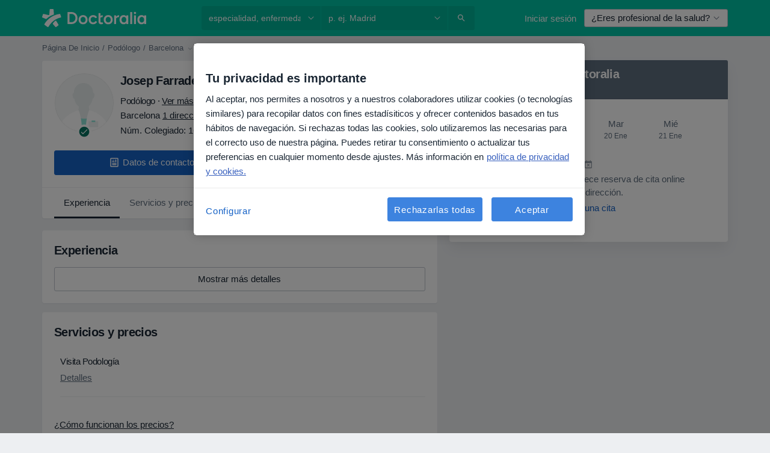

--- FILE ---
content_type: text/html; charset=UTF-8
request_url: https://www.doctoralia.es/josep-farradellas/podologo/barcelona
body_size: 72634
content:

<!DOCTYPE html>
<html lang="es" region="es" class="spaces-height-tweak">
<head>
<!--
--------------------------------
We are looking for outstanding talent! Since you are interested in our code, maybe you are also interested in becoming part of our team.
We look forward to seeing you: https://docplanner.tech/careers
--------------------------------
-->
	
			<link rel="preconnect" href="//cookie-cdn.cookiepro.com"/>
		<link rel="preconnect" href="//platform.docplanner.com/"/>
		
		
		<link rel="preconnect" href="//s3-eu-west-1.amazonaws.com"/>
		<link rel="preconnect" href="//www.googletagmanager.com"/>
		<link rel="preconnect" href="//www.google-analytics.com"/>
		
			
			<link rel="preconnect" href="https://dev.visualwebsiteoptimizer.com" />
			<script type='text/javascript' id='vwoCode'>
				window._vwo_code || (function() {
					var account_id=772888,
						version=2.0,
						settings_tolerance=2000,
						hide_element='body',
						hide_element_style = 'opacity:0 !important;filter:alpha(opacity=0) !important;background:none !important',
						/* DO NOT EDIT BELOW THIS LINE */
						f=false,w=window,d=document,v=d.querySelector('#vwoCode'),cK='_vwo_'+account_id+'_settings',cc={};try{var c=JSON.parse(localStorage.getItem('_vwo_'+account_id+'_config'));cc=c&&typeof c==='object'?c:{}}catch(e){}var stT=cc.stT==='session'?w.sessionStorage:w.localStorage;code={use_existing_jquery:function(){return typeof use_existing_jquery!=='undefined'?use_existing_jquery:undefined},library_tolerance:function(){return typeof library_tolerance!=='undefined'?library_tolerance:undefined},settings_tolerance:function(){return cc.sT||settings_tolerance},hide_element_style:function(){return'{'+(cc.hES||hide_element_style)+'}'},hide_element:function(){return typeof cc.hE==='string'?cc.hE:hide_element},getVersion:function(){return version},finish:function(){if(!f){f=true;var e=d.getElementById('_vis_opt_path_hides');if(e)e.parentNode.removeChild(e)}},finished:function(){return f},load:function(e){var t=this.getSettings(),n=d.createElement('script'),i=this;if(t){n.textContent=t;d.getElementsByTagName('head')[0].appendChild(n);if(!w.VWO||VWO.caE){stT.removeItem(cK);i.load(e)}}else{n.fetchPriority='high';n.src=e;n.type='text/javascript';n.onerror=function(){_vwo_code.finish()};d.getElementsByTagName('head')[0].appendChild(n)}},getSettings:function(){try{var e=stT.getItem(cK);if(!e){return}e=JSON.parse(e);if(Date.now()>e.e){stT.removeItem(cK);return}return e.s}catch(e){return}},init:function(){if(d.URL.indexOf('__vwo_disable__')>-1)return;var e=this.settings_tolerance();w._vwo_settings_timer=setTimeout(function(){_vwo_code.finish();stT.removeItem(cK)},e);var t=d.currentScript,n=d.createElement('style'),i=this.hide_element(),r=t&&!t.async&&i?i+this.hide_element_style():'',c=d.getElementsByTagName('head')[0];n.setAttribute('id','_vis_opt_path_hides');v&&n.setAttribute('nonce',v.nonce);n.setAttribute('type','text/css');if(n.styleSheet)n.styleSheet.cssText=r;else n.appendChild(d.createTextNode(r));c.appendChild(n);this.load('https://dev.visualwebsiteoptimizer.com/j.php?a='+account_id+'&u='+encodeURIComponent(d.URL)+'&vn='+version)}};w._vwo_code=code;code.init();})();
			</script>
			
	
							<link rel="preload" href="//platform.docplanner.com/css/jade-dpuikitv3-ccf4255a.css" as="style"/>
					<link rel="preload" href="//platform.docplanner.com/css/jade-dpuikit-profile-doctor-1348a79b.css" as="style"/>
		
									<link rel="preload" href="//platform.docplanner.com/js/goro-profile-doctor-30511e08.js" as="script"/>
					

	<link rel="preload" href="//platform.docplanner.com/img/general/doctor/doctor-default-80-80.png?1981952613" as="image"/>

						<link rel="preload" href="//www.googletagmanager.com/gtm.js?id=GTM-PZ83PG" as="script"/>
			<link rel="preload" href="//www.google-analytics.com/analytics.js" as="script"/>
			
	<meta charset="utf-8"/>
	<title>Josep Farradellas Podólogo, Barcelona - Reserva cita | Doctoralia</title>

			
	  <script
    src="//cookie-cdn.cookiepro.com/consent/d1479823-ca53-4dbf-8da0-41286a02ac59/otSDKStub.js?v=202211201558"
    data-id="onetrust-script"
    data-language="es"
    type="text/javascript"
    charset="UTF-8"
    data-domain-script="d1479823-ca53-4dbf-8da0-41286a02ac59"
  ></script>

<script type="text/javascript">
  function OptanonWrapper() {
	    }
</script>
	
	<link rel="search" type="application/opensearchdescription+xml" title="www.doctoralia.es" href="https://www.doctoralia.es/opensearch">

	
			<meta name="description" content="Ahorra tiempo reservando cita en Internet con  Josep Farradellas, Podólogo en Barcelona. Lee opiniones de pacientes, elige una fecha y reserva en pocos segundos"/>
	<meta name="robots" content="index,follow,noimageindex"/>
	<meta property="fb:page_id" content="122601654502559"/>
	
		
				<link rel="canonical" href="https://www.doctoralia.es/josep-farradellas/podologo/barcelona"/>
	
			<meta property="og:title" content="Josep Farradellas - Lee las opiniones y reserva cita."/>
<meta property="og:description" content="Reserva cita con Josep Farradellas, Podólogo en Barcelona - Opiniones, información de contacto, servicios y precios."/>
<meta property="og:type" content="website" />

	
<meta property="og:image" content="//platform.docplanner.com/img/es/open-graph/og.png?3060678595" />

<meta property="og:url" content="https://www.doctoralia.es/josep-farradellas/podologo/barcelona"/>
<meta property="og:site_name" content="Doctoralia"/>

					
<script type="text/javascript">
	var ZLApp = {
		'APICredentials': {},

		'AppConfig': {},
		'Roles' : {
      'IS_CALL_CENTER_AGENT': false,
			'IS_ZLWORKER' : false,
			'IS_CUSTOMER_CARE' : false,
			'IS_DOCTOR': false,
			'IS_FACILITY': false		},

		'Routes' : {},

		'Storage' : {
			session: sessionStorage,
			local: localStorage
		},

		'Modules': {
			CalendarEditionPage : function() {},
			AlgoliaIndexes : {},
			MapsLoader : {}
		},

		'Experiments': {},

		'pushGAEvent': function(options) {
			$(document).ready(function() {
				// Universal Google Analytics Events

				var layerData = $.extend({
					'event': 'gaTriggerEvent',
					'gaEventCategory': options[0],
					'gaEventAction': options[1],
					'gaEventLabel': options[2],
					'gaEventInteraction': options[4]
				}, options[5]);

				dataLayer.push(layerData);
			});
		},
    'pushHSEvent': function(eventValue) {
		  if (window._hsq && _hsq.push) {
				_hsq.push(["trackEvent", eventValue]);
			}
		},
		"Routing" : {
			"generate" : function(name, object) {
				return ZLApp.NativeRouting.generate(name, object);
			}
		},
		'setStorage': function(type, key, value) {
			try {
				var storage = this.Storage[type];

				storage.setItem( key, JSON.stringify(value) );

				return true;
			} catch (exception) {
				return false;
			}
		},
		'getStorage': function(type, key) {
			try {
				var storage = this.Storage[type];

				if (storage && storage.getItem(key) !== undefined && storage.hasOwnProperty(key) === true) {
					return JSON.parse(storage.getItem(key));
				} else {
					return undefined;
				}
			} catch (exception) {
				return undefined;
			}
		},
		'clearStorage': function(type, key) {
			try {
				var storage = this.Storage[type];
				storage.removeItem( key );
				return true;
			} catch (exception) {
				return false;
			}
		},
	};

	// Object container for old stuff
	window.ZL = {};
</script>


<script type="text/javascript">
	ZLApp.CrmConfig = {
		DEFAULT_CURRENCY_CODE: 'EUR',
		DEFAULT_VAT_RATE: 21,
		WITH_ZEROS: false,
		PRICE_TYPE: 'net',
		WEBSOCKET_DOMAIN: 'ws.doctoralia.es',
		WEBSOCKET_TOKEN: '2c595f7e-ef38-492e-b088-73e553cf86dd',
	};
</script>




<script>
	ZLApp.Const = {
		'AJAX_ROOT_ROUTE': 'www.doctoralia.es',
		'ALGOLIA_API_KEY': '189da7b805744e97ef09dea8dbe7e35f',
		'ALGOLIA_APP_ID': 'docplanner',
		'ALGOLIA_PREFIX': '',
		'ALGOLIA_SUFFIX': '',
		'TESTING_NAME': '',
		'BASE_DOMAIN': 'doctoralia.es',
		'BOOKING_APP_BOOK_VISIT': 'haga-una-cita',
		'BOOKING_APP_BOOK_VISIT_SLOTS': 'seleccionar-fecha',
		'BOOKING_SOURCE_ENABLED': false,
		'BREAKPOINTS': {
			'SCREEN_LG_MIN': 1200,
			'SCREEN_MD_MAX': 1199,
			'SCREEN_MD_MIN': 992,
			'SCREEN_SM_MAX': 991,
			'SCREEN_SM_MIN': 768,
			'SCREEN_XS_MAX': 767,
		},
		'RECAPTCHA_SITE_KEY': '6LcqZDseAAAAANskH60E4kc2VaagJhPoY2sY-FrC',
		'COVID_TEST_ID': '71',
		'FLU_VACCINATION_ID': '',
		'CURRENCY': '0 - 0 €',
		'CURRENT_COUNTRY_NAME': 'España',
		'CURRENT_COUNTRY_PHONE_PREFIX': '+34',
		'CURRENT_ROUTE': 'route_doctor_profile',
		'DOCTOR_REGISTRATION_WITHOUT_VERIFICATION': true,
		'DOMAIN': 'www.doctoralia.es',
		'DWH_STATISTICS_URL': 'https://dwh-statistics.doctoralia.es',
		'EVENT_TRACKER_URL': 'https://event-tracker.docplanner.com',
		'FACEBOOK_FANPAGE_URL': '',
		'FACEBOOK_LOCALE': 'es_ES',
		'FACILITY_URL': 'https://www.doctoralia.es/clinicas/__urlname__',
		'FIRST_SOCIAL_LOGIN':  false ,
		'GEOCODER_DOMAIN': 'geocoder.doctoralia.es',
		'GOOGLE_API_KEY': 'AIzaSyAPEkgzgNuQ7h-PLlGo4YqglJ0Ht9RIiPk',
		'GOOGLE_APP_ID': '267292924632-d66am6qgjfhm1b5icrqhvdlvire0dor2.apps.googleusercontent.com',
		'GOOGLE_ONE_TAP_REDIRECT_URL': 'https://www.doctoralia.es/social-connect/es_sso?_redirect=https%3A//www.doctoralia.es/josep-farradellas/podologo/barcelona',
		'HAS_UNIFIED_NAVIGATION': false,
		'HUBSPOT_ECOMMERCE_CONTACT': '',
		'HUBSPOT_ID': '442271',
		'ISO_LOCALE': 'es',
		'IS_LOGGED': false,
		'IS_LOGGED_DOCTOR': false,
		'IS_LOGGED_FACILITY_MANAGER': false,
		'IS_PATIENT_APP': false,
		'IS_PHONE': false,
		'IS_STAGING': false,
		'LANGUAGE_CODE': 'es_ES',
		'LOADER_IMAGE': '<p class="loader"><img src="//platform.docplanner.com/img/general/user-interface/loader-ready-white.gif?1799301098" alt=""/></p>',
		'LOADER_URL': "//platform.docplanner.com/img/general/user-interface/loader-ready-white.gif?1799301098",
		'LOCALE': 'es',
		'MARKETING_CONSENT_IS_INFO': false,
		'MARKETING_CONSENT_PRECHECKED': true,
		'FACILITY_MARKETING_CONSENT_PRECHECKED': true,
		'MIN_QUESTION_CHARACTERS': 50,
		'PAGE_TYPE': 'profile_visit',
		'PATIENT_APP_VERSION': '',
		'PATIENT_REQUEST_BASE_URL': 'https://patient-request.doctoralia.es',
		'PLATFORM_LINK': '//platform.docplanner.com/',
		'POST_CODE_MASK': '99999',
		'PROTOCOL': 'https',
		'REFERER': '',
		'SAAS_BASE_DOMAIN': 'docplanner.doctoralia.es',
		'SAAS_MANAGEMENT_WIDGET_DOMAIN': 'booking-management.doctoralia.es',
		'SEARCH_PATH': "https:\/\/www.doctoralia.es\/buscar",
		'SITE_LANG': 'es',
		'SITE_NAME': 'Doctoralia',
		'SSO_DOMAIN': 'l.doctoralia.es',
		'SSO_SOCIAL_CONNECT': 'https://www.doctoralia.es/social-connect/es_sso?_redirect=',
		'SSO_SOCIAL_CONNECT_REDIRECT_URL': 'https://www.doctoralia.es/social-connect/es_sso?_redirect=https%3A//www.doctoralia.es/josep-farradellas/podologo/barcelona',
		'TERMS_URL': 'https://www.doctoralia.es/terminos-y-condiciones',
		'TIMEZONE': '+01:00',
		'UPPERCASE_RATIO_ON_OPINIONS': 50,
		'USER_ID': null,
		'VISIT_URL': '',
		'WIDGETS_APP_URL': 'widgets.doctoralia.es',
		'SEARCH_APP_URL': 'https://search.doctoralia.es',
		'PSYCHOTHERAPIST_SPECIALIZATION_ID': "",
		'PSYCHOLOGY_SPECIALIZATION_ID': 60,
		'DOCTOR_CALENDAR_WIDGET_WITH_FILTERS_ENABLED': false,
		'USE_FULL_LIST_OF_INSURANCES_IN_CALENDAR_WIDGET': false,
	};

	ZLApp.isRoute = function(route) {
		if (Array.isArray(route)) {
			return route.indexOf(this.Const.CURRENT_ROUTE) > -1;
		}

		return this.Const.CURRENT_ROUTE === route;
	};
</script>


																																																																																																																																																																																																																					
<script>
	ZLApp.Gate = {"GATE_ADDRESS_EDITION_CUSTOM_REFUND_POLICY":true,"GATE_ADDRESS_ONLINE_CONSULTATION":true,"GATE_ADMIN_CHAT_GDPR":true,"GATE_BOOKING_INSURANCE":true,"GATE_BOOKING_DIRECT_INSURANCE":false,"GATE_SHOW_DISABLED_FACILITY_WIDGET":false,"GATE_AGENDA_NON_DOCTORS_FRONTEND_TEST":false,"GATE_CALENDAR_NOTIFICATION_FIND_OTHER_DOCTOR":true,"GATE_CHECK_YOUR_INSURANCE":true,"GATE_CONTEXTUAL_SEARCH_AT_HOMEPAGE":true,"GATE_COOKIE_CONSENT":true,"GATE_COVID_TEST_SEARCH":false,"GATE_FLU_VACCINATION_SEARCH":false,"GATE_CRM_ECOMMERCE_BLACK_FRIDAY":false,"GATE_CRM_ECOMMERCE_BOLETO":false,"GATE_CRM_ECOMMERCE_IBAN":false,"GATE_CRM_ECOMMERCE_IYZICO_ONE_TIME":false,"GATE_CRM_ECOMMERCE_PAYMENTS_TESTIMONIALS":false,"GATE_CRM_ECOMMERCE_PIX":false,"GATE_CRM_ECOMMERCE_PSE":false,"GATE_CRM_ECOMMERCE_SERVIPAG":false,"GATE_CRM_ECOMMERCE_SHOW_CPL_PRICING_DETAILS":false,"GATE_CRM_ECOMMERCE_WEBSITE":false,"GATE_CRM_ECOMMERCE_WEB_PAY":false,"GATE_CRM_ECOMMERCE_HIDE_PACKAGING_LANDING_CONTACT_FORM":false,"GATE_CRM_ECOMMERCE_TERMS_DETAILS":false,"GATE_CRM_IYZICO":false,"GATE_CRM_PAYU":false,"GATE_CRM_USE_SCA_AUTHENTICATION_FLOW":true,"GATE_CRM_USE_SCA_AUTHENTICATION_FLOW_SELECTIVE_BINS":false,"GATE_CRM_REFERRAL_PROGRAM_URL_REDESIGN":false,"GATE_DIRECT_INSURANCES":false,"GATE_DOCTOR_CALENDAR_FILTERS":true,"GATE_DOCTOR_LICENSE_NUMBER":true,"GATE_DOCTOR_PROFILE_TOP_BANNER_TOUCHPOINT":true,"GATE_DOCTOR_REGISTRATION_EMAIL_CONFIRMATION":false,"GATE_DOCTOR_STATISTICS_VIDEO":true,"GATE_OPENING_HOURS":false,"GATE_ECOMMERCE_PREMIUM_LANDING_MODAL":true,"GATE_ECOMMERCE_PREMIUM_LANDING_MODAL_MARKETING":false,"GATE_ECOMMERCE_PRICING_WEBSITE_ON_DEFAULT":false,"GATE_ECOMMERCE_WEBSITE_TOGGLE_ADDITIONAL_TEXT":false,"GATE_ECOMMERCE_THANK_YOU_PAGE_NEW_ONBOARDING_WIZARD":true,"GATE_ECOMMERCE_UNPAID_INVOICES_MODAL":false,"GATE_PRELOAD_GTM":true,"GATE_ENABLE_LICENSE_NUMBER_VERIFICATION":false,"GATE_FACILITY_CALENDAR_SERVICE_STEP":true,"GATE_FACILITY_CALENDAR_SORT_BY_NAME":false,"GATE_FACILITY_PROFILE_TOP_BANNER_TOUCHPOINT":true,"GATE_FACILITY_REGISTRATION":true,"GATE_FACILITY_REGISTRATION_EMAIL_CONFIRMATION":true,"GATE_FACILITY_SERVICES_TABLE":true,"GATE_REFACTORED_FACILITY_ITEM_ABOUT":false,"GATE_FIND_ANOTHER_SPECIALIST_WHEN_NO_AVAILABILITY":false,"GATE_GDPR_MARKETING_CONSENT_MANDATORY":false,"GATE_GDPR_REGISTRATION_INFORMATION":true,"GATE_GENERAL_MARKETING_AGREEMENT":false,"GATE_GOOGLE_ONE_TAP_LOGIN":false,"GATE_HIDE_NEARBY_DOCTORS_ON_NON_COMMERCIAL_PROFILE":false,"GATE_HIDE_PRICES_FOR_PATIENTS_WITH_INSURANCE":true,"GATE_HOMEPAGE_PATIENT_APP_BANNER":true,"GATE_HUBSPOT":true,"GATE_INSURANCE_PLANS":false,"GATE_LOCATION_DETAILS":true,"GATE_MODERATION_DOCTOR_ITEM_REQUIRED":false,"GATE_MODERATION_DOCTOR_ITEM_SPECIALIZATION":false,"GATE_MODERATION_DOCTOR_SPECIALIZATION":true,"GATE_MODERATION_EDIT_OPINION_BY_MODERATOR":true,"GATE_MODERATION_OPINION_TRUST_SCORE_DISPLAY":true,"GATE_MODERATION_AUTOMODERATOR_PARAMS_BUTTON_DISPLAY":true,"GATE_MODERATION_PANEL_DOCTOR_NEW_BY_SELF":false,"GATE_MODERATION_SPECIALIZATION_DOCUMENT_VERIFICATION":true,"GATE_NEW_SEARCH_DISTRICT_FILTERS":false,"GATE_NEW_SEARCH_FORCE_DOCTORS_ON_LANDING_PAGES":false,"GATE_NEW_SEARCH_ONLINE_CONSULTATION_BANNER":true,"GATE_NEW_SEARCH_PATIENT_APP_BANNER":true,"GATE_ONLINE_CONSULTATION_CALENDAR_PAYMENT_TIP":true,"GATE_ONLINE_LANDING_REAL_TESTIMONIALS":true,"GATE_OPINIONS_NEW_FLOW_SAMPLE_OPINIONS":false,"GATE_OPINIONS_NEW_FLOW_REQUIRE_LOGIN_JUST_BEFORE_SUBMIT":false,"GATE_OPINION_SIGNATURE_HIDE":false,"GATE_OPINION_SORTING_SHOW":false,"GATE_PB_DECIMAL_PART_IN_PRICES":true,"GATE_ENABLE_ALL_PATIENT_APP_BANNER":true,"GATE_ENABLE_BROWSER_CHAT_PATIENT_APP_BANNER":true,"GATE_QA_PATIENT_APP_BANNER":true,"GATE_USE_NEW_MESSENGER_APP":true,"GATE_CHAT_ENABLE_NEW_ON_LOAD_BANNER":true,"GATE_CHAT_ENABLE_NEW_ON_LOAD_CONFIRMATION_BANNER":true,"GATE_DEEPLINK_SEND_DIRECT_REGISTRATION_TRACKING":true,"GATE_DLP_VWO_EXPERIMENT_ENABLED":false,"GATE_ENABLE_DLP_SURVEY":false,"GATE_Q_AND_A":true,"GATE_Q_AND_A_ALLOW_PRIVATE_QUESTIONS":false,"GATE_Q_AND_A_ANSWER_MODERATION":false,"GATE_Q_AND_A_PRIVATE_QUESTIONS_PANEL_VUE":false,"GATE_RECURRING_CREDIT_CARD_PAYMENT":true,"GATE_SAVE_DOCTOR_PROFILE":true,"GATE_SAVE_DOCTOR_PROFILE_NON_LOGGED":true,"GATE_SENTRY_JS":true,"GATE_DATADOG_RUM_JS":true,"GATE_SENTRY_PERFORMANCE_TRACING":true,"GATE_SEO_ENABLE_NEW_DOCTOR_HOMEPAGE_SECTION":true,"GATE_SHOW_ADDRESS_FACILITY_WARNING":true,"GATE_SHOW_DOCTOR_PROFILE_EDITION_DESCRIPTION":true,"GATE_HIDE_REQUEST_SERVICES":false,"GATE_SHOW_GDPR_CHECKBOX":false,"GATE_SHOW_PHONE_ON_NON_COMMERCIAL_DOCTORS":false,"GATE_SLOT_RELEASED":false,"GATE_STRONG_PASSWORD_VALIDATOR":true,"GATE_TIMEZONE_ONLINE_CONSULTATION":true,"GATE_TURKISH_LAW_COMPLIANCE":false,"GATE_USER_REGISTRATION_EMAIL_CONFIRMATION":true,"GATE_VUE_LOCATION_AUTOCOMPLETE_LOGS":false,"GATE_VUE_WIDGETS":true,"GATE_WEBSOCKETS":true,"GATE_MODERATION_SPECIALIZATION_DOCUMENT_VERIFICATION_SENT_EMAIL":false,"GATE_TEST_ACCOUNTS_DASHBOARD_FACILITY_ACCOUNTS_TOGGLE":true,"GATE_OPINION_ACTIVATION_AND_EMAIL_VERIFICATION_VIA_EMAIL":false,"GATE_RECAPTCHA_ENTERPRISE_OPINIONS_FLOW":true,"GATE_OPINIONS_REMOVE_OTHER_FROM_LOCATION_DROPDOWN":false,"GATE_ECOMMERCE_USE_IFRAME":false,"GATE_DOCTOR_REGISTRATION_MODERATION_PANEL":true,"GATE_CRM_FIRST_CLASS_ECOMMERCE_PROMOTION":false,"GATE_OPINIONS_FOR_FACILITIES":false,"GATE_UNSUBSCRIBE_SMS_FOOTER":true,"GATE_OPINIONS_FACILITY_DOCTOR_DROPDOWN":false,"GATE_OPINIONS_FACILITY_ADDRESSES_DROPDOWN":false,"GATE_PATIENT_REQUEST_BUTTON":false,"GATE_ENABLE_PATIENT_REQUEST_WEBVIEW":false,"GATE_USE_NEW_PATIENT_REQUEST_PAGE":false,"GATE_PATIENT_REQUEST_VERIFICATION_STEP":false,"GATE_DOCTOR_OUT_OF_OFFICE":false,"GATE_GET_DOCTOR_CERTIFICATE":true,"GATE_CRM_ECOMMERCE_PACKAGING_LANDING":true,"GATE_CRM_ECOMMERCE_PACKAGING_LANDING_HIDE_ICONS":false,"GATE_CRM_ECOMMERCE_CUSTOMER_SUPPORT_SECTION":true,"GATE_REQUEST_PROFILE_CHANGES_WITH_TEXT_BOX":false,"GATE_FETCH_CUSTOMER_DATA_BY_TAX_NUMBER":false,"GATE_ECOMMERCE_ACCEPT_COMPANY_GMB":true,"GATE_CRM_CUSTOMER_TAX_NUMBER_NOT_REQUIRED":false,"GATE_BULK_OBJECT_VERIFICATION":true,"GATE_USER_TOOL_V2":true,"GATE_BANNER_REDIRECT_TO_LISTING":true,"GATE_SHOULD_CHECK_BOOKABLE_SERVICES_ON_FACILITY_PROFILE":true,"GATE_SHOULD_CHECK_BOOKABLE_DOCTORS_ON_FACILITY_PROFILE":true,"GATE_NEW_SEARCH_HIDE_DOCTOR_SERVICES":false,"GATE_SHOW_PRICE_INCREASE_MODAL":false,"GATE_OPINIONS_ABUSE_REPORT_VIA_EMAIL_POSSIBLE":false,"GATE_TRUST_BANNER_CERTIFICATES_PL":false,"GATE_USE_TEST_COOKIEPRO":false,"GATE_CHAT_SEND_HEALTH_PROFILE_BUTTON":false,"GATE_DOCTOR_SPECIALIZATION_IN_PROGRESS":false,"GATE_PATIENT_APP_EVENT_INTERCEPTOR":true,"GATE_DP_SPACES_HEADER":true,"GATE_CRM_ECOMMERCE_PACKAGING_LANDING_FUTURE_PRICINGS":false,"GATE_DE_SEARCH_FILTER_SLOTS_BY_INSURANCE_PROVIDER":false,"GATE_ENABLE_EFR_DEEPLINK_PARAM":true,"GATE_ENABLE_UNLEASH_FOR_DLP":true,"GATE_ENABLE_UNLEASH_CACHING_FOR_DLP":false,"GATE_VISIBILITY_SPACE_PROMO_MATERIALS_PAGE":true,"GATE_FACILITY_PROFILE_PRICE_RANGES":true,"GATE_VISIBILITY_SPACE_FIRST_CLASS_PAGE":true,"GATE_FACILITY_PROFILE_GROUP_SERVICES_BY_DESCRIPTION":true,"GATE_OPINION_VERIFIED_BY_PAYMENT":true,"GATE_OPINION_MERGED_VERIFICATION_BADGES_FRONTEND":true,"GATE_NEW_DOCTOR_REGISTRATION_FLOW":true,"GATE_PRE_REGISTER_STEP":true,"GATE_DOCTOR_WELCOME_MODAL":true,"GATE_Q_AND_A_PATIENT_PANEL_SHOW_ALL":true,"GATE_SEARCH_MED24_BANNER":false,"GATE_DOCTOR_DASHBOARD":true,"GATE_NEW_SERVICES_SECTION_WITH_CUSTOM_NAMES":true,"GATE_SAAS_FOR_FREEMIUM":false,"GATE_FIRST_CLASS_LANDING_PAGE_MODALITIES":false,"GATE_CALENDAR_REQUEST_PHONE_NUMBER":true,"GATE_SHOW_ASK_FOR_CALENDAR_MODAL":true,"GATE_GOOGLE_ONE_TAP_LOGIN_MOVED_FROM_GTM":true,"GATE_SHOW_STATISTICS_ICON":true,"GATE_DOCTOR_DASHBOARD_CALENDAR_REQUESTS":true,"GATE_ENABLE_SAAS_INSURANCE_CONFIGURATION":true,"GATE_SHOW_NEAR_ME":true,"GATE_OOPS_WIDGET":true,"GATE_FACILITY_PROFILE_MERGE_SERVICES_FOR_MULTIPLE_SPECS":true,"GATE_CRM_SHOW_ECOMMERCE_SECURE_PAYMENT_TEXT":true,"GATE_DOCTOR_PROFILE_EDITION_GENDER_ALLOW_OTHER":true,"GATE_ENABLE_ADDITIONAL_ONLINE_RESULTS_EXPERIMENT":true,"GATE_ENABLE_RADIUS_SEARCH_RESULTS_EXTENSION":true,"GATE_CRM_SHOW_ECOMMERCE_NOA_TERMS_2":false,"GATE_PHARMACIES_SEARCH":false,"GATE_SEARCH_ASSISTANT_EXPERIMENT_AUTO_SHOW":false,"GATE_SEARCH_ASSISTANT_BANNER_EXPERIMENT":true,"GATE_SEARCH_ASSISTANT_EXPERIMENT_SA_FROM_AUTOCOMPLETE":true,"GATE_VISIBILITY_EXPERIMENT":false,"GATE_BOOKING_PUBLIC_INSURANCE_FLOW_FRONTEND":false,"GATE_SEARCH_INSURANCE_LISTINGS_FILTER_PROCESSING":false,"GATE_MARKETPLACE_PAYMENTS_BNPL_RESCHEDULES":false,"GATE_VISIBILITY_ADDRESS_EDITOR_VALIDATION_DOCTOR":true,"GATE_VISIBILITY_ADDRESS_EDITOR_VALIDATION_FACILITY":true,"GATE_DOCTOR_NEW_MODERATION_NEW_ENDPOINT":true,"GATE_PB_INSURANCES_AVAILABILITY_SEARCH":false,"GATE_VISIBILITY_SA_HIDE_LIVE_LOCATION_QUESTION":false,"GATE_PB_AB_TEST_AVAILABILITY_CALENDAR":false,"GATE_CRM_NOA_PROMO_BLACK_FRIDAY":false,"GATE_CRM_NOA_PROMO_BLACK_FRIDAY_PRICE_INFO":false,"GATE_DOCTOR_REGISTRATION_LICENSE_REQUIRED_BY_SPECIALIZATION":false,"GATE_SUPPORT_DOCUMENT_UPLOAD_WITH_LICENSE_NUMBER":false,"GATE_ADDRESS_EDITOR_STREET_NUMBER_NOT_MANDATORY":false,"GATE_VISIBILITY_FC_PAGE_BLACK_FRIDAY_PROMO":false,"GATE_KEEP_DOCTOR_LICENSE_NUMBER_HIDDEN_IN_PROFILE":false,"GATE_DOCTOR_REGISTRATION_LICENSE_NUMBER_PAGE":false,"GATE_DOCTOR_REGISTRATION_VALUE_PROPOSITION_ASIDE":true,"GATE_ADDRESS_EDITOR_ZIP_CODE_NOT_MANDATORY":false};

	ZLApp.isGranted = function(gate) {
		return this.Gate[gate];
	};
</script>


	<script>
		ZLApp.Lang = {
						"@Disease": "enfermedad",
			"@List": "lista",
			"@Map": "mapa",
			"abandoned_cart_button": "Confirmar fecha",
			"abandoned_cart_description": "Para reservar una cita correctamente es necesario completar el proceso.",
			"abandoned_cart_header": "La cita no ha sido confirmada todav\u00eda",
			"add": "A\u00f1adir",
			"add_patient": "A\u00f1adir paciente",
			"address": "Direcci\u00f3n",
			"addresses_with_no_online_booking": "Consultas sin reserva online",
			"advance_schedule_calendar_address": "Direcci\u00f3n",
			"agenda_visit_manage_cancel_visit_modal": "La visita ha sido cancelada.",
			"agenda_visit_manage_confirm_visit_modal": "\u00a1Gracias! Por favor, sea puntual.",
			"are_you_sure": "\u00bfEst\u00e1 usted seguro?",
			"autocomplete_disease": "Enfermedad",
			"autocomplete_loading": "Estamos buscando resultados",
			"autocomplete_search_empty": "\u00bfQu\u00e9 est\u00e1s buscando?",
			"autocomplete_search_prefix": "Buscar",
			"autocomplete_specialization": "Especialidad",
			"booking_sms_conf_after_resend_hint": "\u00a1Te hemos enviado otro SMS! Esta vez deber\u00eda llegar en menos de 2 minutos.",
			"brand_doctors": "especialistas",
			"calendar_placeholder_title": "Reserva de cita en Doctoralia",
			"call": "Ll\u00e1manos",
			"cancel": "Cancelar",
			"changes_sent_to_moderation": "Los cambios se han enviado a los moderadores. El contenido previo al cambio no ser\u00e1 visible hasta que finalice el proceso de moderaci\u00f3n.",
			"chat_error_message": "Por favor, actualice la p\u00e1gina para ver los \u00faltimos mensajes.",
			"check_other_calendars": "Ver direcciones con calendario online",
			"clinics_autocomplete": "Centro m\u00e9dico",
			"close": "Cerrar",
			"comment_should_not_capitalize": "Los comentarios no pueden ser en may\u00fasculas por completo",
			"comment_to_short": "Una opini\u00f3n debe tener una como m\u00ednimo %minCharacters% caracteres. La opini\u00f3n introducida solo tiene %currentCount% caracteres.",
			"common_refresh": "Actualizar",
			"components.question.doctor.book": "Reservar cita",
			"confirm_when_slot_remove": "\u00bfEst\u00e1 seguro de que quiere eliminar este intervalo de tiempo?",
			"congratulations_reminders_set": "\u00a1Enhorabuena! El recordatorio ya est\u00e1 preparado.",
			"currency_suffix": "%{currency_code} \u20ac",
			"disable": "desactivar",
			"doctor_all_addresses": "Consultas (%{count})",
			"doctor_all_addresses_one": "Consulta",
			"doctor_autocomplete": "Especialista",
			"doctor_edition_facility_type_header": "Tipo de direcci\u00f3n",
			"doctor_edition_online_office_name": "Nombre de la consulta online",
			"doctor_opinions_show_opinions": "Mostrar opiniones",
			"doctor_profile_add_opinion": "Dejar una opini\u00f3n",
			"doctor_service": "Servicio",
			"doctor_verificated_successfully": "Este doctor ha confirmado la validez de la informaci\u00f3n en su perfil.",
			"doctor_with_calendar": "Sin citas",
			"edit": "Editar",
			"edit_visit_patient": "Editar paciente",
			"enable": "activar",
			"errorTryLater": "Ha ocurrido un error. Int\u00e9ntelo de nuevo m\u00e1s tarde.",
			"error_while_uploading_photos": "Nuestro servidor est\u00e1 teniendo problemas para procesar las fotos. Por favor, reduzca el tama\u00f1o de las fotos o s\u00fabalas de una en una.",
			"expand_map": "Ampliar mapa",
			"facility": "Centro m\u00e9dico",
			"facility_listing_context_alert": "Al cambiar la especialidad, direcci\u00f3n o especialista puede que el servicio que hab\u00edas elegido ya no est\u00e9 disponible, o bien que no est\u00e9 cubierto por tu aseguradora.",
			"facility_name_plaxeholder": "P. ej. Hospital de la ciudad de Boston",
			"fieldNotEmpty": "Este campo no puede estar vac\u00edo",
			"filter_info_box": "Usa los filtros para encontrar los especialistas y centros m\u00e9dicos que mejor se adaptan a ti.",
			"finish": "Finalizar",
			"forward": "Siguiente",
			"from": "Desde",
			"generic-book-appointment": "Reservar cita",
			"google_calendar_cancel_sync_text": "\u00bfEst\u00e1s seguro de que quieres cancelar la sincronizaci\u00f3n?",
			"import_address_name": "Nombre de la consulta",
			"incorrect_date": "La fecha introducida es incorrecta",
			"insurance_box_title": "\u00bfBuscas especialista con una aseguradora en concreto? Consulta nuestras opciones",
			"internal_number_warning": "Introduce el siguiente n\u00famero cuando se haya establecido la conexi\u00f3n:",
			"less": "ver menos",
			"link_doctor_to_clinic.choose_clinic.placeholder": "Empiece a escribir para encontrar su centro",
			"link_doctor_to_clinic.choose_clinic.title": "Seleccione el centro donde trabaja",
			"loadingWait": "Cargando. Por favor, espere...",
			"map": "mapa",
			"map_empty_state_CTA": "Mueve el mapa o al\u00e9jalo para ver resultados",
			"map_empty_state_copy_generic": "No hay ning\u00fan especialista aqu\u00ed",
			"map_empty_state_copy_spec": "No hay ning\u00fan %dentista% aqu\u00ed",
			"map_search": "Buscar en esta zona",
			"map_test_modal_CTA": "Volver al listado de especialistas",
			"map_test_modal_text": "Estamos creando un mapa que te ser\u00e1 mucho m\u00e1s \u00fatil. \u00a1Estar\u00e1 disponible pr\u00f3ximamente!",
			"map_test_modal_text_headline": "Esperamos poder tenerlo pronto.",
			"mobile_sign_as": "Iniciar sesi\u00f3n como",
			"mobile_specialization": "Especialidad",
			"mobile_visit_try_again": "Intentar de nuevo",
			"more": "ver m\u00e1s",
			"move_visit": "Cambiar la fecha de la cita",
			"no": "No",
			"no_calendar_in_your_location": "Esta direcci\u00f3n no tiene calendario online.",
			"no_open_slots": "No ofrece la reserva online de cita",
			"no_results_for": "No hay resultados para la b\u00fasqueda ",
			"no_slots_facility_cta": "Mostrar perfil",
			"no_slots_facility_info": "Ning\u00fan profesional de este centro tiene citas disponibles",
			"online_consultation_doc_card_label": "Ofrece consultas online",
			"pagination_next": "Siguiente",
			"pagination_previous": "Anterior",
			"panel_delete-me-modal_no": "Mantener la cuenta",
			"panel_delete-me-modal_yes": "Eliminar cuenta",
			"patient_visit_cancel_modal_confirm": "\u00bfSeguro que desea cancelar esta visita?",
			"patients_marketing_consent_modal_cta_no": "No, gracias",
			"patients_marketing_consent_modal_cta_yes": "S\u00ed, quiero recibir informaci\u00f3n de Doctoralia",
			"patients_marketing_consent_modal_desc": "Recibe informaci\u00f3n promocional sobre nuevas funcionalidades y servicios. De esta forma podr\u00e1s aprovechar Doctoralia al m\u00e1ximo para cuidar de tu salud y la de los tuyos.",
			"patients_marketing_consent_modal_legal_txt": "Para compartir las novedades de Doctoralia, necesitamos tu consentimiento. Puedes revocarlo en cualquier momento.",
			"patients_marketing_consent_modal_legal_txt_learn_more": "Aprende m\u00e1s sobre nuestra pol\u00edtica de privacidad.",
			"patients_marketing_consent_modal_legal_txt_tooltip": "Necesitamos tu consentimiento para ofrecerte la mejor experiencia con Doctoralia. Recuerda que puedes revocar tu consentimiento en cualquier momento. <a href=\"https:\/\/www.doctoralia.es\/privacidad\">Saber m\u00e1s sobre la pol\u00edtica de privacidad.<\/a>",
			"patients_marketing_consent_modal_title": "No te pierdas nada",
			"price_from": "Desde %price%",
			"provide_visit_location": "La ubicaci\u00f3n de la cita es obligatoria",
			"qna_question_delete_confirm": "\u00bfSeguro que quiere borrar esta pregunta?",
			"rate_error": "Para a\u00f1adir una opini\u00f3n tiene que elegir la calificaci\u00f3n",
			"registration.facility.user_position.doctor": "Especialista",
			"reminder_removed": "El recordatorio ha sido eliminado",
			"remove_slot_error_message": "No hemos podido eliminar el slot",
			"removing": "Eliminando",
			"reset_filters": "Restablecer",
			"saving": "Guardando...",
			"search_all_filters": "Todos los filtros",
			"search_calendar_missing": "No hay ning\u00fan calendario disponible",
			"search_doctors": "Buscar doctores",
			"search_error_no_location": "No se puede determinar la ubicaci\u00f3n del usuario",
			"search_filter_calendar": "Reserva de cita en Doctoralia",
			"search_filter_calendar_description": "Mostrar solo especialistas con los que pueda reservar la cita a trav\u00e9s de Doctoralia",
			"search_filter_clinics": "Centros m\u00e9dicos",
			"search_filter_dates_per_date": "Fecha de la cita",
			"search_filter_diseases": "Enfermedades",
			"search_filter_districts": "Distritos",
			"search_filter_doctors": "Especialistas",
			"search_filter_doctors_clinics": "Profesionales y centros m\u00e9dicos",
			"search_filter_entity_type": "Resultados a mostrar",
			"search_filter_insurances": "Aseguradora",
			"search_filter_kids_friendly": "Atiende ni\u00f1os",
			"search_filter_kids_friendly_description": "Especialistas que atienden ni\u00f1os",
			"search_filter_payment_methods": "M\u00e9todo de pago",
			"search_filter_services": "Servicios",
			"search_filter_specializations": "Especialidad",
			"search_in_doctors": "Busca \"%{QUERY}\" en especialistas",
			"search_in_facilities": "Busca \"%{QUERY}\" en centros m\u00e9dicos",
			"search_see_profile": "Ver el perfil",
			"search_sort_by": "Ordenar por",
			"search_sorter": "Orden",
			"search_sorter_availability": "Cita disponible m\u00e1s cercana",
			"search_sorter_factor_based": "Recomendados",
			"search_sorter_rating": "Mejor valorados",
			"search_sorter_recommended": "recomendados",
			"search_whole_website": "Buscar \"%phrase%\" en toda la web",
			"selectService": "Selecciona un servicio",
			"selectSpecialization": "Seleccione especialidad",
			"select_choose": "- Escoja una opci\u00f3n -",
			"selected": "Seleccionado",
			"send_opinion": "Env\u00ede opiniones",
			"services_and_prices_no_price": "Precio sin especificar",
			"set_visit_button": "Reservar cita",
			"show_all_cities": "Todas las ciudades",
			"show_more": "ver m\u00e1s",
			"show_phone": "Ver tel\u00e9fono",
			"show_yesterday": "Mostrar ayer",
			"super_doctor_mail_CTA_see_all_opinions": "Ver todas las opiniones",
			"terms_of_visits_addition": "A\u00f1adiendo fechas de consultas",
			"toast_remove_slot_title": "\u00a1Plazo eliminado!",
			"toast_undo_remove_slot_title": "\u00a1Slot restaurado!",
			"unexpected_error": "Ha ocurrido un error inesperado",
			"unsaved_changes": "Algunos cambios todav\u00eda no est\u00e1n guardados. \u00bfQuiere permanecer en esta p\u00e1gina para guardarlos?",
			"validation.email": "Es necesario introducir una direcci\u00f3n de correo electr\u00f3nico v\u00e1lida",
			"validation.maxLength": "Por favor, introduzca %{max} caracteres como m\u00e1ximo.",
			"validation.minLength": "Este valor es demasiado corto. Debe contener %{min} o m\u00e1s caracteres.",
			"validation.required": "Este campo es obligatorio",
			"validator_email": "Es necesario introducir una direcci\u00f3n de correo electr\u00f3nico v\u00e1lida",
			"validator_required": "Este campo es obligatorio",
			"visit_details_saving_progress": "Guardando\u2026",
			"visit_details_visit_cancelled": "Reserva cancelada",
			"visit_out_of_schedule": "La visita est\u00e1 fuera del horario",
			"visit_report_select_all": "Seleccionar todo",
			"visit_select_date": "Seleccionar la fecha de la cita",
			"wait_a_moment": "Un momento, por favor...",
			"warning": "Sugerencia",
			"we_are_checking_your_localization": "Estamos buscando tu ubicaci\u00f3n...",
			"widget_default_specialist": "Especialista",
			"widget_show_reviews": "Mostrar opiniones",
			"yes": "Si",
			"you_have_x_custom_calendar_configs": "Tiene $amount semanas con el horario cambiado",
			"you_need_characters": "Necesita escribir: %{currentCount} caracteres m\u00e1s.",
			"your_account_demo_1": "As\u00ed funciona el listado de visitas",
			"your_account_demo_2": "Puedes elegir una fecha del calendario en lugar de hacer scroll",
			"your_account_demo_3": "Puedes reservar cita con solo 1 clic",
			"your_account_demo_4": "Puedes elegir de entre una lista de direcciones",
			"your_account_demo_5": "Puedes editar las visitas previamente reservadas por ti",
			"your_account_demo_6": "Cliquea en la lista para ver informaci\u00f3n detallada",
	
			'all_specs': 'Todas\u0020las\u0020especialidades',
			'banner_promote_app_cta_2': 'Ir\u0020a\u0020la\u0020app',
			'banner_promote_app_text_1': 'Descarga\u0020nuestra\u0020App\u0020y\u0020vive\u0020la\u0020mejor\u0020experiencia\u0020para\u0020el\u0020cuidado\u0020de\u0020tu\u0020salud',
			'call_center_info_placeholder_transport': 'p.\u0020ej.\u0020\u0022El\u0020acceso\u0020al\u0020edificio\u0020se\u0020hace\u0020desde\u0020la\u0020puerta\u0020plateada,\u0020situada\u0020enfrente\u0020del\u0020centro\u0020comercial.\u0020Puedes\u0020llegar\u0020f\u00E1cilmente\u0020con\u0020la\u0020l\u00EDnea\u0020roja\u0020del\u0020metro\u0022',
			'directions_parking': 'Indicaciones\u0020para\u0020llegar',
			'docplanner_payments_action_required': 'Pagos\u0020\u002D\u0020Acci\u00F3n\u0020requerida',
			'docplanner_payments_action_required_tip1': 'Debe\u0020actualizar\u0020su\u0020cuenta.',
			'docplanner_payments_action_required_tip2': 'Vaya\u0020a\u0020la\u0020p\u00E1gina\u0020web\u0020de\u0020nuestro\u0020proveedor\u0020de\u0020pagos\u0020para\u0020completar\u0020la\u0020infomaci\u00F3n\u0020necesaria.',
			'docplanner_payments_action_required_update_button': 'Ir\u0020ahora',
			'doctor_edition_remote_instructions_header': 'C\u00F3mo\u0020conectarse\u0020a\u0020la\u0020consulta',
			'doctor_edition_remote_instructions_placeholder': 'Escriba\u0020las\u0020instrucciones\u0020aqu\u00ED',
			'doctor_edition_remote_instructions_tip': 'Escriba\u0020todos\u0020los\u0020detalles\u0020necesarios.\u0020Su\u0020email\u0020y\u0020n\u00FAmero\u0020de\u0020tel\u00E9fono\u0020solo\u0020los\u0020ver\u00E1n\u0020los\u0020pacientes\u0020tras\u0020reservar\u0020la\u0020cita.',
			'doctor_panel_address_details': 'Esta\u0020informaci\u00F3n\u0020ayudar\u00E1\u0020a\u0020los\u0020pacientes\u0020a\u0020encontrar\u0020su\u0020consulta\u0020m\u00E1s\u0020f\u00E1cilmente.\u0020Puede\u0020indicar\u0020c\u00F3mo\u0020acceder\u0020al\u0020edificio\u0020de\u0020entrada,\u0020c\u00F3mo\u0020llegar\u0020con\u0020transporte\u0020p\u00FAblico,\u0020etc.',
			'has_unpaid_invoices_btn': 'Elegir\u0020m\u00E9todo\u0020de\u0020pago',
			'has_unpaid_invoices_content': 'Puedes\u0020pagarla\u0020online\u0020o\u0020mediante\u0020transferencia\u0020bancaria.',
			'has_unpaid_invoices_title': 'Tu\u0020cuenta\u0020tiene\u0020una\u0020factura\u0020pendiente\u0020de\u0020pago.',
			'marketplace_account_rejected_account_apology_information': 'Le\u0020pedimos\u0020disculpas\u0020por\u0020el\u0020inconveniente\u0020y\u0020le\u0020agradecemos\u0020su\u0020paciencia.',
			'marketplace_account_rejected_account_header': 'Pagos\u0020\u002D\u0020Su\u0020cuenta\u0020ha\u0020sido\u0020suspendida\u0020temporalmente',
			'marketplace_account_rejected_account_header_description': 'Su\u0020cuenta\u0020ha\u0020sido\u0020suspendida\u0020temporalmente\u0020por\u0020nuestro\u0020proveedor\u0020de\u0020pago.',
			'marketplace_account_rejected_account_work_in_progress': 'Estamos\u0020trabajando\u0020\u0020para\u0020que\u0020vuelva\u0020a\u0020estar\u0020funcionando\u0020completamente.',
			'pricing-terms-modal-unilateral-changed-of-plan-title': 'Important\u003A\u0020unilateral\u0020contract\u0020change',
			'pricing-terms-modal-unilateral-changed-of-plan-descr': 'In\u0020order\u0020to\u0020keep\u0020providing\u0020you\u0020an\u0020ever\u002Dincreasing\u0020quality\u0020of\u0020our\u0020services,\u0020your\u0020current\u0020\u0022Premium\u0022\u0020subscription\u0020is\u0020being\u0020replaced\u0020with\u0020plans\u0020carefully\u0020calibrated\u0020to\u0020the\u0020real\u0020needs\u0020of\u0020each\u0020specialist.',
			'pricing-terms-modal-unilateral-changed-of-plan-cta': 'Read\u0020more',
			'address_editor_select_street_from_the_list': 'Elige\u0020una\u0020calle\u0020de\u0020la\u0020lista',
			'address_editor_select_city_from_the_list': 'Elige\u0020una\u0020ciudad\u0020de\u0020la\u0020lista',
			'address_editor_street_number_missing': 'Selecciona\u0020una\u0020direcci\u00F3n\u0020con\u0020calle\u0020y\u0020n\u00FAmero',
			'address_editor_invalid_street_address': 'Esta\u0020direcci\u00F3n\u0020no\u0020existe.\u0020Por\u0020favor,\u0020selecciona\u0020una\u0020direcci\u00F3n\u0020entre\u0020las\u0020opciones\u0020sugeridas.',
			'month': {
				'0': 'enero',
				'1': 'febrero',
				'2': 'marzo',
				'3': 'abril',
				'4': 'mayo',
				'5': 'junio',
				'6': 'julio',
				'7': 'agosto',
				'8': 'septiembre',
				'9': 'octubre',
				'10': 'noviembre',
				'11': 'diciembre',
			},
			'monthShort': {
				'0': 'Ene',
				'1': 'Feb',
				'2': 'Mar',
				'3': 'Abr',
				'4': 'May',
				'5': 'Jun',
				'6': 'Jul',
				'7': 'Ago',
				'8': 'Sep',
				'9': 'Oct',
				'10': 'Nov',
				'11': 'Dic',
			},
			'month.0': 'enero',
			'month.1': 'febrero',
			'month.2': 'marzo',
			'month.3': 'abril',
			'month.4': 'mayo',
			'month.5': 'junio',
			'month.6': 'julio',
			'month.7': 'agosto',
			'month.8': 'septiembre',
			'month.9': 'octubre',
			'month.10': 'noviembre',
			'month.11': 'diciembre',
			'month_short.0': 'Ene',
			'month_short.1': 'Feb',
			'month_short.2': 'Mar',
			'month_short.3': 'Abr',
			'month_short.4': 'May',
			'month_short.5': 'Jun',
			'month_short.6': 'Jul',
			'month_short.7': 'Ago',
			'month_short.8': 'Sep',
			'month_short.9': 'Oct',
			'month_short.10': 'Nov',
			'month_short.11': 'Dic',
			'more': 'ver\u0020m\u00E1s',
			'online_consultation_check_box': 'Consulta\u0020online',
			'search': 'Buscar',
			'search_placeholder_specialization': 'especialidad,\u0020enfermedad\u0020o\u0020nombre',
			'search_placeholder_where': 'p.\u0020ej.\u0020Madrid',
			'search_placeholder_where_city': 'p.\u0020ej.\u0020Madrid',
			'near_me': 'Cerca\u0020de\u0020m\u00ED',
			'statistics_video_pro_modal_body': '\u00C9cheles\u0020un\u0020vistazo\u0020ahora\u0020y\u0020descubra\u0020c\u00F3mo\u0020podemos\u0020ayudarle\u0020a\u0020conseguir\u0020los\u0020resultados\u0020que\u0020desea.',
			'statistics_video_pro_modal_body_bold': '\u00BFHa\u0020visto\u0020sus\u0020estad\u00EDsticas\u0020del\u0020\u00FAltimo\u0020mes\u0020en\u0020Doctoralia\u003F\u0020',
			'statistics_video_pro_modal_cta': 'Saber\u0020m\u00E1s',
			'statistics_video_pro_modal_cta_lead': 'Otros\u0020\u0025\u007Bspecialization_name\u007D\u0020ya\u0020consiguen\u0020mejores\u0020resultados\u0020con\u0020Premium',
			'statistics_video_pro_modal_cta_lead_general': 'Otros\u0020especialistas\u0020ya\u0020consiguen\u0020mejores\u0020resultados\u0020con\u0020Premium',
			'statistics_video_pro_modal_header': 'Hemos\u0020creado\u0020este\u0020v\u00EDdeo\u0020para\u0020usted',
            'new': 'Nuevo',
		    'a11y_info_required_fields': '\u002A\u0020campos\u0020obligatorios',
			'weekDay': {
				'0': 'Lunes',
				'1': 'Martes',
				'2': 'Mi\u00E9rcoles',
				'3': 'Jueves',
				'4': 'Viernes',
				'5': 'S\u00E1bado',
				'6': 'Domingo',
			},
			'weekDayShort': {
				'0': 'Lun',
				'1': 'Mar',
				'2': 'Mi\u00E9',
				'3': 'Jue',
				'4': 'Vie',
				'5': 'S\u00E1b',
				'6': 'Dom',
			},
			'weekday.0': 'Lunes',
			'weekday.1': 'martes',
			'weekday.2': 'mi\u00E9rcoles',
			'weekday.3': 'jueves',
			'weekday.4': 'viernes',
			'weekday.5': 's\u00E1bado',
			'weekday.6': 'domingo',
			'weekday_short.0': 'Lun',
			'weekday_short.1': 'Mar',
			'weekday_short.2': 'Mi\u00E9',
			'weekday_short.3': 'Jue',
			'weekday_short.4': 'Vie',
			'weekday_short.5': 'S\u00E1b',
			'weekday_short.6': 'Dom',
		};
	</script>
	

	




<script>
			ZLApp.APICredentials = {
	'ACCESS_TOKEN': 'YThmZjVlNzQyYzEwYzdjNWVhYTA1MDcxZDViNDgwZDRhZDU2M2QxZDEzZTRhMzQxNzBjMThkY2JiOTY1YThjMA',
	'ACCESS_TOKEN_EXPIRATION_TIME': '1768823244',
	'REFRESH_TOKEN': '',
	'REFRESH_TOKEN_EXPIRATION_TIME': '',
	'TOKEN_URL': 'https\u003A\/\/l.doctoralia.es\/oauth\/v2\/token'
};

		ZLApp.AppConfig = {
		CITY: {
			NAME: 'Barcelona',
			URL_NAME: 'barcelona',
			FORM_3: '',
		},
		DOCTOR: {
			ID: '66558',
			FULLNAME: ' Josep Farradellas',
		},
		DOCTOR_ID: 66558,
		DOCTOR_IS_COMMERCIAL: false,
		DOCTOR_IS_ON_OWN_PROFILE: false,
		ENHANCED_ECOMMERCE_ID: 66558,
		LOCALE: 'es',
		ROUTES: {
			FAVORITE_DOCTORS_LIST: 'https://www.doctoralia.es/especialistas-guardados',
			INFOPAGE_PRIVACY_POLICY: 'https://www.doctoralia.es/privacidad',
			INFOPAGE_TERMS: 'https://www.doctoralia.es/terminos-y-condiciones',
		},
		SHOW_SAAS_ONLY_CALENDAR: false,
		SPECIALIZATION: {
			FORM_2: 'Podólogos',
			NAME: 'Podólogo',
			NAME_FORM_PLURAL: 'podólogos',
			RANK_WORD: 'Podólogos',
			URL_NAME: 'podologo',
		},
		TRANSLATIONS: {"add":"A\u00f1adir","address":"Direcci\u00f3n","ask_for_calendar":"Solicitar calendario","ask_for_calendar_b":"Pedir una cita","ask_for_calendar_modal_description":"Este especialista a\u00fan no ofrece el calendario online de citas en esta direcci\u00f3n","ask_for_calendar_modal_description_b":"Este especialista no ofrece reserva de cita online en esta direcci\u00f3n. ","search_calendar_missing_b":"La reserva de cita online no est\u00e1 disponible","request_calendar_noncomm_modal_title_b":"Pedir una solicitud de cita con este especialista","calendar_overbooked_no_terms":"Este calendario ya tiene todas sus horas cubiertas","calendar_slot_available":"Hora disponible - haz clic para reservarla","calendar_slot_booked":"Esta hora ya ha sido reservada","directions_parking":"Indicaciones para llegar","doctor_calendar_instruction":"Selecciona la hora que prefieras. Recibir\u00e1s un email de confirmaci\u00f3n tras finalizar la reserva.","doctor_profile_accessibility":"Consulta accesible","no_calendar_in_your_location_profile_message":"Este especialista no ha activado la reserva online en esta direcci\u00f3n. Echa un vistazo a las otras direcciones disponibles para reservar online.","less":"ver menos","location_details":"Detalles de la direcci\u00f3n","booking_law_info_checkbox":"Acepto los <a href=\"https:\/\/www.doctoralia.es\/terminos-y-condiciones\" target=\"_blank\">t\u00e9rminos y condiciones<\/a>, la <a href=\"https:\/\/www.doctoralia.es\/privacidad\" target=\"_blank\">pol\u00edtica de privacidad<\/a> y el tratamiento de mis datos","booking_law_info_checkbox_logged_out":"Acepto los <a href=\"https:\/\/www.doctoralia.es\/terminos-y-condiciones\" target=\"_blank\">t\u00e9rminos y condiciones<\/a>, la <a href=\"https:\/\/www.doctoralia.es\/privacidad\" target=\"_blank\">pol\u00edtica de privacidad<\/a> y el tratamiento de mis datos","error_occurred":"Ha ocurrido un error.","no_calendar_comm_modal_thank_you":"Tu petici\u00f3n ha sido recibida. Te recomendamos pedir cita ahora en otra direcci\u00f3n o buscar a otros %{specialization.rank_word} con citas disponibles para visitar lo antes posible. Si en un futuro %{doctor_name} ofreciera la reserva online en esta direcci\u00f3n te lo haremos saber.","request_calendar_noncomm_modal_title":"Pide a este especialista que active el calendario","request_calendar_noncomm_modal_hint":"Este especialista no ofrece la reserva online de cita en esta direcci\u00f3n. Deja tu email y se lo facilitaremos al especialista, que te avisar\u00e1 si en un futuro activa la reserva online. Es posible que compartamos tus datos de contacto con el especialista para que pueda ponerse en contacto contigo.","request_calendar_noncomm_modal_thank_you":"Tu petici\u00f3n ha sido recibida. Te recomendamos buscar a otros %{specialization.rank_word} con citas disponibles para visitar lo antes posible. Si en un futuro %{doctor_name} ofreciera la reserva online en esta direcci\u00f3n te lo haremos saber.","request_calendar_noncomm_modal_button":"Enviar","type_your_email_here":"Escribe aqu\u00ed tu email","mobile_calendar":"calendario","more":"ver m\u00e1s","or":"o","contact_email":"Correo electr\u00f3nico","request_calendar_phone_title":"Tel\u00e9fono","request_calendar_phone_placeholder":"A\u00f1ade el n\u00famero de tel\u00e9fono","request_calendar_phone_title_optional":"(opcional)","request_calendar_phone_infotip":"Proporciona tu n\u00famero de tel\u00e9fono para facilitar que el especialista te contacte para enviarte su disponibilidad.","request_calendar_phone_error":"Por favor, agrega un n\u00famero de tel\u00e9fono v\u00e1lido","nearest_availability_notification":"Necesito visitarme antes","nearest_availability_notification_modal_get_notification":"Recibe una notificaci\u00f3n si %{doctor_name} tiene alguna fecha disponible antes.","nearest_availability_notification_modal_get_notification_button":"Av\u00edsame si se libera un hueco","nearest_availability_notification_modal_header":"Si necestias visitarte antes","nearest_availability_notification_modal_other_specialist":"Reserva cita con %{specialization.name} de %{city} con disponibilidad m\u00e1s inmediata.","nearest_availability_notification_modal_other_specialist_button":"Ver especialistas disponibles","doctor_profile_soonest_clinic":"Fechas m\u00e1s cercanas en la misma cl\u00ednica:","need_availability_notification_modal_get_notification":"Recibe una notificaci\u00f3n si %{doctor_name} vuelve a tener una hora disponible.","need_availability_notification_modal_get_notification_button":"Av\u00edsame si se libera un hueco","need_availability_notification_modal_header":"Si necesitas una cita","need_availability_notification_modal_other_specialist":"Reserva cita con %{specialization.name} de %{city} con fechas disponibles.","need_availability_notification_modal_other_specialist_button":"Ver especialistas disponibles","next_available_day":"Pr\u00f3ximo d\u00eda disponible","no_open_slots":"No ofrece la reserva online de cita","none":"Ninguna","notify_me":"Av\u00edsame si se libera una hora","save":"Guardar","saved":"Guardado","see_next_available_day":"Ver horas disponibles","select_address":"Selecciona direcci\u00f3n","set_visit_button":"Reservar cita","show_profile":"Mostrar perfil","show_on_map":"Mostrar en el mapa","today":"Hoy","tomorrow":"Ma\u00f1ana","visit_date":"Hora de la cita","show_more_hours":"Mostrar m\u00e1s horas","nearby_doctor_specialization_title":"\u00bfEst\u00e1s buscando %{specialization}? Otros pacientes recomiendan:","suggested_doctors_nearby_section_name":"Encuentra un especialista cerca de ti y reserva cita","search_next_available_term":"pr\u00f3xima fecha","opinion_numeral":"opini\u00f3n|opiniones","register_required_form_field_info":"Campo obligatorio","ecommerce_touchpoint_non_commercial_profile_promoted_doctors_popover_body":"Activar el Plan para no mostrar otros profesionales en mi perfil","ecommerce_touchpoint_non_commercial_profile_promoted_doctors_popover_cta":"Saber m\u00e1s","ecommerce_touchpoint_non_commercial_profile_promoted_doctors_hide":"Ocultar especialistas publicitados en mi perfil","ecommerce_touchpoint_non_commercial_profile_premium_item_popover_header":"Solo con Premium","edit_insurances_refundable":"Reembolsable","premium":"premium","doctor_all_addresses":"Consultas (%{count})","addresses_with_no_online_booking":"Consultas sin reserva online","address_section_no_calendar_options":"\u00bfQu\u00e9 puedo hacer ahora?","marketplace_payments_cancellation_and_refund_policy_header":"Pol\u00edtica de cancelaci\u00f3n y reembolso de las citas","marketplace_payments_cancellation_and_refund_policy_content":"<h4>1. Cancelaciones, ausencias o retraso por parte del paciente (\"usted\") en caso de prepago.<\/h4>\n<ol type=\"a\">\n<li>Usted puede cancelar la cita hasta veinticuatro (24) horas antes del inicio de la cita programada. Para cancelar la cita, usted debe utilizar la Plataforma en la que reserv\u00f3 la cita, o el formulario o enlace que le envi\u00f3 el Profesional antes de la cita. Cualquier tarifa ya pagada por la cita ser\u00e1 reembolsada por el Profesional de inmediato (a m\u00e1s tardar catorce (14) d\u00edas desde la cancelaci\u00f3n), y utilizando el mismo m\u00e9todo de pago que usted utiliz\u00f3 para pagar las tarifas (a menos que se acuerde lo contrario). El Profesional tiene derecho a retener una cantidad igual al cuatro punto noventa y cinco por ciento (4,95%) de las tarifas, para cubrir el costo del procesamiento de pago.<\/li>\n<li>Si usted (i) desea cancelar la cita menos de veinticuatro (24) horas antes de la hora de inicio programada, (ii) no se presenta a la cita, o (iii) llega al menos diez (10) minutos tarde a la cita, la consulta se cancelar\u00e1, e, independientemente de si la cita se realiza, se reprograma o se cancela:<\/li>\n<ol type=\"i\">\n<li>El Profesional tiene derecho a cobrar y facturar todas las Tarifas adeudadas por usted en relaci\u00f3n con la cita en su totalidad. En este caso usted debe pagar dichas Tarifas con prontitud de acuerdo con las instrucciones del Profesional;<\/li>\n<li><strong><u>Usted no podr\u00e1 recibir ning\u00fan reembolso de Tarifas ya pagadas<\/u><\/strong>.<\/li>\n<\/ol>\n<\/ol>\n<h4>2. Cancelaciones, ausencias y llegadas tard\u00edas del paciente (\u201custed\u201d) en el caso de Reserve ahora, pague despu\u00e9s (BNPL):<\/h4>\n<ol type=\"a\">\n<li>Puede cancelar una Visita sin cargo hasta {lateCancellationWindowHours} antes de la hora programada de inicio (el \u201cPer\u00edodo de Cancelaci\u00f3n Gratuita\u201d). Para cancelar la Visita, debe utilizar la plataforma en l\u00ednea donde reserv\u00f3 la Visita o el formulario o enlace que le haya enviado el profesional.<\/li>\n<li>Si (i) desea cancelar la Visita despu\u00e9s del Per\u00edodo de Cancelaci\u00f3n Gratuita, (ii) no asiste a la Visita, o (iii) llega m\u00e1s de diez (10) minutos tarde a la Visita, la Visita se cancelar\u00e1 y, independientemente de que la Visita se lleve a cabo, se reprograme o se cancele, el profesional se reserva el derecho de cargar a su tarjeta de pago {upfrontNoShowFeePercentage}, seg\u00fan se le explic\u00f3 durante el proceso de reserva (el \u201cCargo\u201d).<\/li>\n<li>El Cargo podr\u00e1 ser efectuado por el profesional en cualquier momento hasta cuarenta y ocho (48) horas despu\u00e9s de que usted no asista a la Visita.<\/li>\n<\/ol>\n<h4>3. Cancelaciones, ausencias o retraso por parte del Profesional.<\/h4>\n<ol type=\"a\">\n<li>En caso de que el Profesional cancele la cita, no se presente o llegue al menos con sesenta (60) minutos de retraso, no se le cargar\u00e1 la Visita. En caso de prepago, la tarifa ya pagada por la cita, ser\u00e1 reembolsada por el Profesional de inmediato (en un plazo no mayor a catorce (14) d\u00edas contados desde la fecha de cancelaci\u00f3n), y al mismo m\u00e9todo de pago que utiliz\u00f3 usted para pagar las tarifas (a menos que se acuerde lo contrario).<br \/>El reembolso no ser\u00e1 aplicable si el motivo de la cancelaci\u00f3n, no presentaci\u00f3n o retraso del Profesional es atribuible a usted; por ejemplo, que usted haya solicitado la cancelaci\u00f3n.<\/li>\n<\/ol>\n<h4>4. Reprogramaci\u00f3n<\/h4>\n<ol type=\"a\">\n<li>Durante el Per\u00edodo de Cancelaci\u00f3n Gratuita: Puede reprogramar la Visita sin ning\u00fan Cargo, siempre que la nueva cita no sea dentro de {lateCancellationWindowHours} de la Visita original. Si la reprograma para un horario dentro de {lateCancellationWindowHours}, se aplicar\u00e1 el Cargo.<\/li>\n<li>Despu\u00e9s del Per\u00edodo de Cancelaci\u00f3n Gratuita: No podr\u00e1 reprogramar la Visita en la plataforma en l\u00ednea una vez vencido el Per\u00edodo de Cancelaci\u00f3n Gratuita. Deber\u00e1 contactar directamente al profesional para solicitar cualquier cambio y\/o solicitar un reembolso.<\/li>\n<\/ol>\n<h4>5. Otras disposiciones<\/h4>\n<ol type=\"a\">\n<li><u>Salvo los casos descritos en el punto 1 y el punto 3, usted no tendr\u00e1 derecho a reembolso por las tarifas ya pagadas al Profesional por la cita<\/u>. Es tu responsabilidad solicitar un reembolso, cuando dicho reembolso est\u00e9 disponible de acuerdo con el punto 1 y el punto 3 de m\u00e1s arriba.<\/li>\n<li>Si a su consideraci\u00f3n, usted tuviera el derecho a recibir un reembolso, puede contactar el equipo de Doctoralia usando la siguiente direcci\u00f3n de correo electr\u00f3nico<a href=\"mailto:soporte@doctoralia.com\">soporte@doctoralia.com<\/a> hasta 90 d\u00edas desde efectuado el pago de una Visita. Doctoralia le ayudar\u00e1 con su petici\u00f3n para el reembolso o reclamaci\u00f3n frente al Profesional. Si desea solicitar un reembolso transcurridos m\u00e1s de 90 d\u00edas desde el pago de la Visita, deber\u00e1 ponerse en contacto directamente con el profesional.<\/li>\n<li>No obstante lo anterior, usted acepta y reconoce que Doctoralia (a) no es el proveedor de las citas ni de los los servicios de pago para el cobro de las tarifas, y (b) por lo tanto, Doctoralia permanecer\u00e1 exenta de cualquier reclamo, demanda o responsabilidad en relaci\u00f3n con el procesamiento de reembolsos, por lo que el Profesional es y ser\u00e1 el \u00fanico responsable.<\/li>\n<li>En caso de abuso, o de uso fraudulento, il\u00edcito o injusto de los derechos que le otorga esta pol\u00edtica (por ejemplo, para obtener una ventaja injusta), no tendr\u00e1 derecho a ning\u00fan reembolso o compensaci\u00f3n, y el Profesional se reserva todas las acciones disponibles seg\u00fan la ley aplicable y\/o bajo su contrato con usted.<\/li>\n<li>Usted reconoce y acepta que la cita es un servicio de asistencia sanitaria, y por lo tanto, no se aplica el derecho de desistimiento del contrato durante catorce (14) d\u00edas, que normalmente se aplicar\u00eda a los contratos celebrados a distancia. Usted solamente tendr\u00e1 el derecho a cancelar la cita, y pedir el reembolso, en los casos espec\u00edficos establecidos en la pol\u00edtica de cancelaci\u00f3n y reembolso del profesional. <\/li>\n<\/ol>\n<\/ol>","marketplace_payments_cancellation_and_refund_policy_profile":"Pol\u00edtica de cancelaci\u00f3n y reembolso de las citas","no_calendar_comm_modal_different_address_link":"Pedir cita en otra direcci\u00f3n","no_calendar_comm_modal_hint":"%{doctor_name} no dispone del calendario que te permite reservar online en esta direcci\u00f3n. Para pedir cita utiliza una de las siguientes opciones.","no_calendar_comm_modal_notification":"Enviarme una notificaci\u00f3n si este especialista ofreciera la reserva de cita en esta direcci\u00f3n","no_calendar_comm_modal_other_specialists_link":"Ver %{specialization.rank_word} disponibles","no_calendar_comm_modal_title":"Esta direcci\u00f3n no ofrece el calendario de citas","no_calendar_noncomm_modal_hint":"%{doctor_name} no dispone del calendario que te permite reservar online en esta direcci\u00f3n. Te recomendamos buscar a otro especialista con disponibilidad para pedir cita.","non_commercial_profiles_recommended_doctors_headline":"Especialistas que ofrecen reserva online:","non_commercial_profiles_recommended_doctors_primary_cta":"Ver disponibilidad","non_commercial_profiles_recommended_doctors_generic_card_title":"\u00bfTodav\u00eda buscas especialistas para ti?","non_commercial_profiles_recommended_doctors_generic_card_text":"Encuentra tu especialista ideal cerca de ti y reserva online una cita.","non_commercial_profiles_recommended_doctors_generic_card_cta":"Ver especialistas cerca","nearest_availability_notification_modal_title":"Recibe una notificaci\u00f3n si se libera una hora","nearest_availability_notification_modal_hint":"D\u00e9janos tu email y, si una cita se libera, te avisaremos para que puedas visitarte antes.","nearest_availability_notification_modal_other_specialists_link":"Ver %{specialization.rank_word} disponibles","nearest_availability_notification_modal_thank_you":"Enviaremos tu petici\u00f3n al especialista","nearest_availability_notification_modal_thank_you_hint":"Te recomendamos buscar a otro especialista con citas disponibles para visitar lo antes posible. Si alguna hora se liberara te lo haremos saber igualmente.","online_consultation_address_payment_details_stripe_policy":"Por favor, lee detenidamente la","online_consultation_address_payment_details_stripe_policy_modal_trigger":"pol\u00edtica de reembolso y cancelaci\u00f3n.","online_consultation_booking_form_payment_data_modal_content":"<h4>1. Cancelaciones, ausencias o retraso por la parte del paciente (\"usted\")<\/h4>\n<ol type=\"a\">\n<li>Usted puede cancelar la Consulta online hasta doce (12) horas antes del inicio de la Consulta online programada. Para cancelar la Consulta online, debe utilizar la Plataforma en la que reserv\u00f3 la visita, o el formulario o enlace que le envi\u00f3 el Profesional antes de la Consulta online. Cualquier tarifa ya pagada por la Consulta online ser\u00e1 reembolsada por el Profesional de inmediato (no m\u00e1s tarde que durante catorce (14) d\u00edas desde la cancelaci\u00f3n) y utilizando el mismo m\u00e9todo de pago que utiliz\u00f3 usted para pagar las tarifas (a menos que se acuerde lo contrario). El Profesional tiene derecho a retener una cantidad igual al m\u00e1ximo del 4.95% de las tarifas, para cubrir los costos de procesamiento de pagos.<\/li><br>\n<li>Si usted (i) desea cancelar la Consulta online menos de doce (12) horas antes de la hora de inicio programada, (ii) no se presenta a la Consulta online, o (iii) llega al menos diez (10) minutos tarde a la Consulta online, la Consulta se cancelar\u00e1, e, independientemente de si la Consulta online se realiza, se reprograma o se cancela:<\/li><br>\n<ol type=\"i\">\n<li>el Profesional tiene derecho a cobrar y facturar todas las Tarifas adeudadas por usted en relaci\u00f3n con la Consulta online en su totalidad. En este caso usted debe pagar dichas Tarifas con prontitud de acuerdo con las instrucciones del Profesional;<\/li><br>\n<li><strong>usted no tendr\u00e1 derecho para cualquier reembolso de Tarifas ya pagadas<\/strong>.<\/li><\/ol><\/ol><br> \n\n<h4>2. Cancelaciones, ausencias o retraso por la parte del profesional<\/h4>\n<ol type=\"a\">\n<li>En el caso de que el Profesional cancela la Consulta online, no se presenta o llega al menos con sesenta (60) minutos de retraso, la tarifa ya pagada por la Consulta online ser\u00e1 reembolsada por el Profesional de inmediato (no m\u00e1s tarde que durante catorce (14) d\u00edas desde la cancelaci\u00f3n) y utilizando el mismo m\u00e9todo de pago que utiliz\u00f3 usted para pagar las tarifas (a menos que se acuerde lo contrario). Su derecho a reembolso no se aplicar\u00e1 si el motivo de la cancelaci\u00f3n, no presentaci\u00f3n o retraso del profesional es atribuible a usted (por ejemplo, una cancelaci\u00f3n producida por su petici\u00f3n o instrucci\u00f3n).<\/li><\/ol><br>\n\n<h4>3. Otras disposiciones<\/h4> \n<ol type=\"a\">\n<li><strong>En otros casos particulares, diferentes a los casos descritos en el punto 1 y el punto 2, usted no tendr\u00e1 derecho a reembolso por las tarifas ya pagadas al Profesional por la Consulta online.<\/strong><\/li><br>\n<li>Si el reembolso se aplica seg\u00fan el punto 1 o el punto 2, es su responsabilidad el solicitar el reembolso. Su solicitud debe ser presentada al Profesional.<\/li><br> \n<li>Si usted tiene alguna pregunta, queja o reclamaci\u00f3n relacionada con el proceso de reembolso, debe contactar directamente con el Profesional. El Profesional debe  atender sus quejas con prontitud y diligencia.<\/li><br>\n<li>En caso de abuso, o de uso fraudulento, il\u00edcito o injusto de los derechos que le otorga esta pol\u00edtica (por ejemplo, para obtener una ventaja injusta), no tendr\u00e1 derecho a ning\u00fan reembolso o compensaci\u00f3n, y el Profesional se reserva todos los derechos disponibles seg\u00fan la ley aplicable y \/ o bajo su contrato con usted.<\/li><\/ol>","online_consultation_booking_form_payment_data_modal_header":"Pol\u00edtica de cancelaci\u00f3n y reembolso de consultas online","online_consultation_calendar_office_tap":"Visita presencial","online_consultation_calendar_online_tap":"Consulta online","online_consultation_calendar_online_tooltip":"La consulta online es como una visita normal, solo que desde casa. Conectar\u00e1s con tu especialista de forma remota, y podr\u00e9is veros y\/o hablar f\u00e1cilmente.","online_consultation_calendar_tip":"Seleccione una fecha conveniente en el calendario. Puede realizar el pago cuando le convenga, seg\u00fan las opciones disponibles.","online_consultation_calendar_tip_after":"Selecciona una fecha del calendario y reserva tu cita. El especialista te solicitar\u00e1 el pago <strong>despu\u00e9s de la consulta<\/strong>.","online_consultation_custom_booking_form_payment_data_modal_content":"<h4>1. Cancelaciones, ausencias o retraso por parte del paciente (\"usted\").<\/h4><ol type=\"a\"><li>Usted puede cancelar la cita hasta veinticuatro (24) horas antes del inicio de la cita programada. Para cancelar la cita, usted debe utilizar la Plataforma en la que reserv\u00f3 la cita, o el formulario o enlace que le envi\u00f3 el Profesional antes de la cita. Cualquier tarifa ya pagada por la cita ser\u00e1 reembolsada por el Profesional de inmediato (a m\u00e1s tardar catorce (14) d\u00edas desde la cancelaci\u00f3n), y utilizando el mismo m\u00e9todo de pago que usted utiliz\u00f3 para pagar las tarifas (a menos que se acuerde lo contrario). El Profesional tiene derecho a retener una cantidad igual al 4.95% de las tarifas, para cubrir el costo del procesamiento de pago.<br \/><br \/><\/li><li>Si usted (i) desea cancelar la cita menos de veinticuatro (24) horas antes de la hora de inicio programada, (ii) no se presenta a la cita, o (iii) llega al menos diez (10) minutos tarde a la cita, la consulta se cancelar\u00e1, e, independientemente de si la cita se realiza, se reprograma o se cancela:<br \/><br \/><\/li><ol type=\"i\"><li>El Profesional tiene derecho a cobrar y facturar todas las Tarifas adeudadas por usted en relaci\u00f3n con la cita en su totalidad. En este caso usted debe pagar dichas Tarifas con prontitud de acuerdo con las instrucciones del Profesional;<br \/><br \/><\/li><li><strong><u>Usted no podr\u00e1 recibir ning\u00fan reembolso de Tarifas ya pagadas.<\/strong><\/u><\/li><\/ol><\/ol><h4>2. Cancelaciones, ausencias o retraso por parte del Profesional.<\/h4><ol type=\"a\"><li>En caso de que el Profesional cancele la cita, no se presente o llegue al menos con sesenta (60) minutos de retraso, la tarifa ya pagada por la cita, ser\u00e1 reembolsada por el Profesional de inmediato (en un plazo no mayor a catorce (14) d\u00edas contados desde la fecha de cancelaci\u00f3n), y al mismo m\u00e9todo de pago que utiliz\u00f3 usted para pagar las tarifas (a menos que se acuerde lo contrario). El reembolso no ser\u00e1 aplicable si el motivo de la cancelaci\u00f3n, no presentaci\u00f3n o retraso del Profesional es atribuible a usted; por ejemplo, que usted haya solicitado la cancelaci\u00f3n.<\/li><\/ol><h4>3. Otras disposiciones<\/h4><ol type=\"a\"><li><u>Salvo los casos descritos en el punto 1 y el punto 2, usted no tendr\u00e1 derecho a reembolso por las tarifas ya pagadas al Profesional por la cita.<\/u><br \/><br \/><\/li><li>Si a su consideraci\u00f3n, usted tuviera el derecho a recibir un reembolso, puede contactar el equipo de Doctoralia usando la siguiente direcci\u00f3n de correo electr\u00f3nico <a href=\"mailto:soporte@doctoralia.com\">soporte@doctoralia.com<\/a> hasta 90 d\u00edas desde efectuado el pago de una Visita. Doctoralia le ayudar\u00e1 con su petici\u00f3n para el reembolso o reclamaci\u00f3n frente al Profesional. Si desea solicitar un reembolso transcurridos m\u00e1s de 90 d\u00edas desde el pago de la Visita, deber\u00e1 ponerse en contacto directamente con el profesional. No obstante lo anterior, usted acepta y reconoce que Doctoralia (a) no es el proveedor de las citas ni de los los servicios de pago para el cobro de las tarifas, y (b) por lo tanto, Doctoralia permanecer\u00e1 exenta de cualquier reclamo, demanda o responsabilidad en relaci\u00f3n con el procesamiento de reembolsos, por lo que el Profesional es y ser\u00e1 el \u00fanico responsable.<br \/><br \/><\/li><li>En caso de abuso, o de uso fraudulento, il\u00edcito o injusto de los derechos que le otorga esta pol\u00edtica (por ejemplo, para obtener una ventaja injusta), no tendr\u00e1 derecho a ning\u00fan reembolso o compensaci\u00f3n, y el Profesional se reserva todas las acciones disponibles seg\u00fan la ley aplicable y\/o bajo su contrato con usted.<br \/><br \/><\/li><li>Usted reconoce y acepta que la cita es un servicio de asistencia sanitaria, y por lo tanto, no se aplica el derecho de desistimiento del contrato durante catorce (14) d\u00edas, que normalmente se aplicar\u00eda a los contratos celebrados a distancia. Usted solamente tendr\u00e1 el derecho a cancelar la cita, y pedir el reembolso, en los casos espec\u00edficos establecidos en la pol\u00edtica de cancelaci\u00f3n y reembolso del profesional.<\/li><\/ol>","online_consultation_custom_booking_form_payment_data_modal_header":"Pol\u00edtica de cancelaci\u00f3n y reembolso de las citas","online_payment_calendar_tip":"Seleccione una fecha conveniente en el calendario. Puede realizar el pago cuando le convenga, seg\u00fan las opciones disponibles.","premium_touchpoint_hide_other_docs_modal_lead":"Los Planes de Doctoralia te ayudan a que los dem\u00e1s puedan verte como un %{specialization} referente.","premium_touchpoint_hide_other_docs_modal_lead_general":"El perfil Premium le ayuda a que los dem\u00e1s puedan verle como un especialista referente","premium_touchpoint_hide_other_docs_modal_header":"S\u00e9 el \u00fanico protagonista de tu perfil","premium_touchpoint_hide_other_docs_modal_body":"Deja de publicitar a otros profesionales en tu perfil y haz que los pacientes reserven cita contigo.","premium_touchpoint_data_section_popover_body":"Cada dato cuenta para hacer que un paciente te elija como especialista. Mejora tu reputaci\u00f3n online con los campos de informaci\u00f3n avanzada disponibles con los Planes de Doctoralia.","premium_touchpoint_data_section_popover_button":"Muestra m\u00e1s informaci\u00f3n","premium_touchpoint_data_section_link":"Mostrar a los pacientes","insurance_accepted_accepted_plans":"Accepted plans","insurance_accepted_modal_accepts":"%{doctor_name} acepta %{insurance_provider}","insurance_not_accepted_modal_back":"Volver al perfil","insurance_accepted_modal_hint":"Puedes reservar cita ahora y asegurarte la hora o bien volver a su perfil","insurance_accepted_modal_title":"\u00a1Tu aseguradora est\u00e1 aceptada!","insurance_accepted_other_address_modal_not_accepted":"Esta direcci\u00f3n no acepta tu aseguradora","insurance_accepted_other_address_modal_only":" %{doctor_name} acepta %{insurance_provider} solo en alguna de sus direcciones ","insurance_accepted_other_address_modal_see_address":"Ver direcci\u00f3n","insurance_accepted_other_address_modal_title":"Comprueba en qu\u00e9 direcci\u00f3n se acepta tu aseguradora","insurance_address_accepted":"%{doctor_name} acepta %{insurance_provider} en esta direcci\u00f3n","insurance_address_change_insurance":"Elegir otra aseguradora","insurance_address_remove_insurance":"quitar aseguradora","insurance_address_check":"Ver si acepta mi aseguradora","insurance_address_hint_private":"Puedes pagar t\u00fa la visita o buscar otro especialista que acepte tu aseguradora.","insurance_address_hint_private_all_refund":"No te preocupes, puedes pagar en efectivo y %doctor_name% te facilitar\u00e1 toda la documentaci\u00f3n necesaria para solicitar el reembolso a tu aseguradora. Tambi\u00e9n puedes encontrar otro especialista que acepte %{insurance_provider}.","insurance_address_not_accepted":"En esta direcci\u00f3n no se acepta tu aseguradora","insurance_address_only_insurance":"Solo atiende pacientes con aseguradora en esta direcci\u00f3n","insurance_address_only_private":"Solo atiende pacientes privados (sin aseguradora) en esta direcci\u00f3n","insurance_address_other_specialists_link":"Mostrar otros especialistas","insurance_address_private_and_insurance":"Atiende a pacientes privados (sin aseguradora) y pacientes con aseguradora en esta direcci\u00f3n","insurance_check_modal_all":"Resto de aseguradoras","insurance_check_modal_popular":"Aseguradoras m\u00e1s populares","insurance_check_modal_search":"Escr\u00edbela aqu\u00ed o selecci\u00f3nala del listado","insurance_check_modal_select":"Seleccionar","insurance_check_modal_title":"\u00bfCu\u00e1l es tu compa\u00f1\u00eda aseguradora?","insurance_checker_main_cta":"Comprueba si acepta tu aseguradora","insurance_not_accepted_modal_hint":"Puedes o bien pagar t\u00fa la vista o buscar otro especialista que acepte %{insurance_provider}.","insurance_not_accepted_modal_hint_all_refund":"No te preocupes, puedes pagar en efectivo y %doctor_name% te facilitar\u00e1 toda la documentaci\u00f3n necesaria para solicitar el reembolso a tu aseguradora. Tambi\u00e9n puedes encontrar otro especialista que acepte %{insurance_provider}.","insurance_not_accepted_modal_other_specialist_link":"Mostrar otros especialistas","insurance_not_accepted_modal_sorry":"Lo sentimos, pero %{doctor_name} no acepta %{insurance_provider}","insurance_not_accepted_modal_title":"Tu aseguradora no est\u00e1 aceptada","carousel_last_card_title":"\u00bfTodav\u00eda no has encontrado al especialista perfecto para ti?","carousel_last_card_body":"Filtra entre todos los %{specialization.rank_word} de %{city} con los criterios que desees.","carousel_last_card_button":"Mostrar especialsitas","splitted_calendar_book_visit_map":"Mostrar mapa","splitted_calendar_book_visit_spot":"Selecciona una hora disponible","splitted_calendar_book_visit_title":"Reserva tu cita","splitted_calendar_notify_me":"Av\u00edsame si alguna hora quedase disponible","splitted_calendar_see_next_available_day":"Ver horas disponibles","splitted_calendar_show_calendar_tip":"Selecciona una hora para empezar la reserva. La reserva es gratis y te llevar\u00e1 menos de 2 minutos.","splitted_calendar_show_calendar_title":"Horas disponibles","address_section_overbooked_calendar":"Sin horas disponibles en esta direcci\u00f3n","overbooked_calendar_modal_hint":"Actualmente no hay horas disponibles en esta direcci\u00f3n. Utiliza una de las siguientes opciones para reservar tu cita.","overbooked_calendar_modal_notification":"Env\u00edame una notificaci\u00f3n si, en el futuro, hubiera disponibilidad en esta direcci\u00f3n","overbooked_calendar_modal_thank_you":"Tu petici\u00f3n ha sido recibida. Te recomendamos consultar otros %{specialization.rank_word} cerca de ti para visitarte cuanto antes. Y, si en el futuro este calendario tubiera horas disponibles, te lo haremos saber.","overbooked_calendar_modal_thank_you_more_addresses":"Tu petici\u00f3n ha sido recibida. Te recomendamos pedir cita en otra direcci\u00f3n o consultar otros %{specialization.rank_word} cerca de ti para visitarte cuanto antes. Y, si en el futuro este calendario tubiera horas disponibles, te lo haremos saber.","overbooked_calendar_modal_title":"Sin horas disponibles en esta direcci\u00f3n","search_opinions_clear_cta":"Borrar","search_opinions_placeholder":"Escribe la palabra que buscas","search_opinions_search_cta":"Buscar","search_opinions_title":"Busca en opiniones","opinion_service_filters_str_all":"Todas las opiniones","@Positive":"positivo","@Negative":"negativo","opinion_page_banner_survey_title":"\u00a1Necesitamos tu ayuda!","opinion_page_banner_survey_text":"\u00bfTe ayudan las opiniones a decidir qu\u00e9 especialistas visitar?","opinion_page_banner_survey_minimum":"Nada \u00fatiles","opinion_survey_thank_you":"\u00a1Gracias!","opinion_page_banner_survey_maximum":"Muy \u00fatiles","doctor_item_expert_in":"Especialista en:","doctor_item_specialization":"Especialidades","specialization_more_details_modal_i_work_as":"Trabajo como","specialization_more_details_modal_title":"M\u00e1s detalles ","visit_show_calendar":"Mostrar el calendario","booking_request_profile_secondary_button":"Show slots","calendar_placeholder_title":"Reserva de cita en Doctoralia","visit_package_inactive":"inactivo","premium_touchpoint_calendar_preview_body":"Actualmente no est\u00e1s ofreciendo la reserva online de cita. Eso hace que los pacientes no puedan reservar cita contigo, por lo que terminan visit\u00e1ndose con otros %specialist_name%.","premium_touchpoint_calendar_preview_body_general":"Actualmente no est\u00e1 ofreciendo el calendario online de citas. Los pacientes no pueden reservar cita con usted, por lo que terminan visit\u00e1ndose con otro especialista.","no_calendar_comm_modal_other_specialists_link_online":"Ver %{specialization.rank_word} online","no_calendar_noncomm_modal_other_specialists_link_online":"Ver %{specialization.rank_word} online","nearest_availability_notification_modal_other_specialists_link_online":"Ver %{specialization.rank_word} online","license_verification_doctor_profile_modal_title":"license_verification_doctor_profile_modal_title","license_verification_doctor_profile_modal_body":"license_verification_doctor_profile_modal_body","license_verification_doctor_profile_title":"license_verification_doctor_profile_title","timezone":"Zona horaria","specialization_in_progress":"specialization_in_progress","certified_psychotherapist":"certified_psychotherapist","login":"Iniciar sesi\u00f3n","login_before_save_doctor_header":"Guardar un especialista","login_before_save_doctor_text":"Para guardar un especialista, crea una cuenta en Doctoralia","login_before_save_doctor_or":"o","login_before_save_doctor_email":"Utilizar mi email","login_before_save_doctor_already":"\u00bfYa tienes una cuenta?","login_before_save_doctor_login":"Iniciar sesi\u00f3n","login_with_apple":"Continuar con Apple","login_with_facebook":"Continuar con Facebook","login_with_google":"Continuar con Google","save_doctor_toaster_link":"listado de especialistas","save_doctor_toaster_removed":"Eliminado de tu","save_doctor_toaster_saved":"A\u00f1adido a tu","share":"Compartir","advance_schedule_calendar_select_address":"Selecciona una direcci\u00f3n","advance_schedule_calendar_select_fisrt_visit":"\u00bfEs tu primera visita con este especialista?","advance_schedule_calendar_select_insurance":"Selecciona tu aseguradora","advance_schedule_calendar_select_service":"Elige el motivo de la visita","advance_schedule_calendar_service":"Motivo de la visita","advance_schedule_calendar_no_options_matching":"No hay horas disponibles para las opciones seleccionadas.","booking_insurance_not_accepted_placeholder":"No acepta aseguradoras","booking_insurance_checkbox":"Reservo cita sin aseguradora","booking_service_type_no_service":"No services for the selected insurance","select_insurance_show_calendar":"Para ver los horarios disponibles, selecciona tu seguro entre las compa\u00f1\u00edas aceptadas por el especialista.","banner_promote_app_doctor_homepage_test_title":"Doctoralia es mejor en la app","banner_promote_app_doctor_homepage_test_tag":"Recomendado","banner_promote_app_doctor_homepage_test_app_title":"Doctoralia app","banner_promote_app_doctor_homepage_test_cta":"Ir a la app","banner_promote_app_doctor_homepage_test_browser_title":"Navegador","banner_promote_app_doctor_homepage_test_cta2":"Continuar","banner_promote_app_doctor_homepage_test_cta3":"Abrir la app","banner_promote_app_doctor_homepage_test_cta4":"Continuar en el navegador","banner_promote_app_listing_nocalendar_test_title":"\u00bfNecesitas un especialista?","banner_promote_app_listing_nocalendar_test_text":"Cuidar de tu salud es mucho m\u00e1s f\u00e1cil con la App. \u00a1Desc\u00fabrela ahora!","banner_promote_app_listing_nocalendar_test_cta":"Probar la app","banner_promote_app_listing_nocalendar_test_cta2":"Continuar en el navegador","banner_promote_app_listing_nocalendar_test_title2":"Cuida de tu salud f\u00e1cilmente con la App","banner_promote_app_listing_nocalendar_test_text2":"Filtra los especialistas m\u00e1s cercanos a tu ubicaci\u00f3n","banner_promote_app_listing_nocalendar_test_text3":"Reserva cita cuando y donde quieras","banner_promote_app_listing_nocalendar_test_tcta3":"Instalar la app","banner_promote_app_profile_nocalendar_test_title":"\u00bfNecesitas un especialista?","banner_promote_app_profile_nocalendar_test_text":"Cuidar de tu salud es mucho m\u00e1s f\u00e1cil con la App. \u00a1Desc\u00fabrela ahora!","banner_promote_app_profile_nocalendar_test_cta":"Probar la app","banner_promote_app_profile_nocalendar_test_cta2":"Continuar en el navegador","banner_promote_app_profile_nocalendar_test_title2":"Reserva f\u00e1cilmente en la app","banner_promote_app_profile_nocalendar_test_cta3":"Abrir la app","banner_promote_app_content_page_test_title":"\u00bfTienes m\u00e1s dudas sobre salud?","banner_promote_app_content_page_test_text":"Descarga la App y obt\u00e9n una respuesta directa de un especialista","banner_promote_app_content_page_test_cta":"Ir a la app","banner_promote_app_content_page_test_cta2":"Continuar en el navegador","banner_promote_app_content_page_test_title2":"Cuida de tu salud con la app","banner_promote_app_content_page_test_cta3":"Abrir","chat-disabled-for-patient-saas":"Sentimos decirte que este especialista ya no env\u00eda ni recibe mensajes","continue-app-generic":"Continuar en la app","continue-browser-generic":"Continuar en el navegador","make_other_request_holidays_modal_title":"Periodo de vacaciones","make_other_request_holidays_modal_chat_section1":"No voy a estar disponible hasta el %EndDate% (incluido).","make_other_request_holidays_modal_button_request":"Dejar una solicitud","make_other_request_holidays_modal_button_message":"Dejar un mensaje","make_other_request_message_cta_send_request":"Enviar solicitud","make_other_request_message_form_call_center_desc":"Vas a crear una solicitud como agente de Call Center en nombre del paciente","make_other_request_message_form_label_comment":"A\u00f1ade un comentario para el especialista (opcional)","make_other_request_message_form_label_medicine":"\u00bfQu\u00e9 medicamento necesitas?","make_other_request_message_form_label_other":"\u00bfEn qu\u00e9 puedo ayudarte?","make_other_request_message_form_label_patient_email":"Direcci\u00f3n de email","make_other_request_message_form_label_patient_lastname":"Apellido del paciente","make_other_request_message_form_label_patient_name":"Nombre del paciente","make_other_request_message_form_label_patient_phone":"N\u00famero de tel\u00e9fono","make_other_request_message_form_label_patient_phone_subtitle":"Make sure the number is valid. If patient doesn't have a phone number, please suggest them to call the specialist directly.","make-other-request-message-form-question":"make_other_request_message_form_question","make_other_request_message_rendered_generic_label_request":"Solicitud","make_other_request_message_rendered_recurrent_prescription_label_comments":"Comentarios","make_other_request_message_rendered_recurrent_prescription_label_comments_call_center":"Detalles del paciente y comentarios del Call Center","make_other_request_modal_title":"Elige el tipo de solicitud","mobile_login_main_screen_cta_continue_to_send_request":"Continuar para acceder","prescription-request-call-center":"By clicking \"Make the request\" you accept that the data introduced corresponds to the request made by the patient and that any information received by the patient is confidential.","prescription_request_cta_login_to_continue_in_browser":"Iniciar sesi\u00f3n y continuar en el navegador","prescription_request_chat_message_call_center_agent":"Agente de Call Center","prescription_request_chat_message_request_by":"Solicitud de","prescription_request_from_profile_legal_terms_checkbox":"Doy mi consentimiento para el tratamiento de mis datos personales relativos a la salud y para que sean transferidos al especialista para gestionar la solicitud de la receta.","prescription_request_from_profile_legal_terms_checkbox_link":"Saber m\u00e1s","request-message_legal-terms_learn-more":"Saber m\u00e1s","request-message_legal-terms":"Al hacer clic en \"Enviar una solicitud\" acepto el tratamiento de mis datos personales y autorizo a Doctoralia a compartir con el especialista los datos personales y los archivos adjuntos aqu\u00ed.","prescription_request_from_profile_legal_terms_copy_in_link_main_title":"Informaci\u00f3n sobre el tratamiento de datos","prescription_request_from_profile_legal_terms_copy_in_link_descr_url":"haz clic aqu\u00ed.","prescription_request_from_profile_legal_terms_copy_in_link_title_1":"\u00bfPor qu\u00e9 necesitamos tu consentimiento?","prescription_request_from_profile_legal_terms_copy_in_link_paragraph_1":"Tu consentimiento es necesario para solicitar una prescipci\u00f3n de conformidad con la legislaci\u00f3n vigente y para transferir tus datos personales al profesional. Asimismo, te informamos de que tu consentimiento puede ser retirado en cualquier momento, si bien ello no afectar\u00e1 a la situaci\u00f3n jur\u00eddica de tu consentimiento en el momento de su aceptaci\u00f3n.","prescription_request_from_profile_legal_terms_copy_in_link_title_2":"\u00bfSe transferir\u00e1 la informaci\u00f3n relativa a mi receta al profesional que haya elegido?","prescription_request_from_profile_legal_terms_copy_in_link_paragraph_2":"S\u00ed, facilitaremos informaci\u00f3n sobre ti y los datos que hayas rellenado durante tu solicitud de receta al profesional que hayas elegido, para que pueda ayudarte con tu solicitud.\n","prescription_request_from_profile_legal_terms_copy_in_link_title_3":"\u00bfCu\u00e1les son mis derechos despu\u00e9s de dar mi consentimiento?","prescription_request_from_profile_legal_terms_copy_in_link_paragraph_3":"Puedes retirar tu consentimiento en cualquier momento. Tambi\u00e9n tienes derecho a actualizar tus datos, a ser olvidado y a restringir el tratamiento y la transferencia de tus datos. Tambi\u00e9n tienes derecho a reclamar ante las autoridades competentes si crees que el tratamiento de tus datos infringe la ley. ","prescription_request_from_profile_legal_terms_copy_in_link_title_4":"\u00bfQui\u00e9n es responsable de mis datos personales?","prescription_request_from_profile_legal_terms_copy_in_link_paragraph_4":"El responsable del tratamiento de tus datos personales es Docplanner Italy srl, Piazza Cinque Giornate 10, c\u00f3digo postal 20129, Mil\u00e1n (MI), n\u00famero de IVA y c\u00f3digo fiscal 09244850963. Aquellos especialistas de Doctoralia con los que compartas tus datos tambi\u00e9n se convertir\u00e1n en controladores de tus datos. Para m\u00e1s informaci\u00f3n sobre c\u00f3mo gestionamos tus datos\n","request-message-caregiver-form-new-profile-cta-create":"Create new profile","request-message-caregiver-form-new-profile-error":"We couldn\u2019t create this profile. Try again, or use one for existing profiles temporarily.","request-message-caregiver-form-new-profile-header-details":"Patient's personal information","request-message-caregiver-form-new-profile-infobox-missing":"You are creating the main profile now, fill it in with your data. Then you will be able to create profiles of others.","request-message-caregiver-form-new-profile-modal-title":"New profile details","request-message-caregiver-form-new-profile-placeholderlabel-name":"Name","request-message-caregiver-form-new-profile-placeholderlabel-surname":"Surname","request-message-caregiver-form-new-profile-terms":"By creating this profile I declare that I am authorized to share and manage this patient's medical data on their behalf","request-message-caregiver-modal-selection-cta-new-profile":"New profile","request-message-caregiver-modal-selection-cta-select":"Select","request-message-caregiver-modal-selection-my-profile":"(Me)","request-message-caregiver-modal-selection-profile-missing-cta-create":"Create","request-message-caregiver-modal-selection-title":"Choose a patient","request_message_category_general_doubts":"Hacer una pregunta","request_message_category_general_doubts_descr":"Para consultar temas gen\u00e9ricos como horarios de atenci\u00f3n, etc.","request_message_category_new_prescription":"Obtener una nueva receta","request_message_category_new_prescription_descr":"Para medicaciones que necesites por primera vez","request_message_category_refill_prescription":"Renovar receta","request_message_category_refill_prescription_descr":"Para medicaciones que necesites regularmente","request_message_category_request_certificate":"Solicitar certificado","request_message_category_request_certificate_descr":"Para solicitar certificados m\u00e9dicos o documentaci\u00f3n","request_message_category_request_referral":"Solicitar derivaci\u00f3n","request_message_category_request_referral_descr":"Para pedir una derivaci\u00f3n para una prueba o visita con otra especialidad","request_message_category_test_results":"Compartir resultados","request_message_category_test_results_descr":"Para pedir opini\u00f3n sobre los resultados de una prueba","request-message-cta-return-to-home":"request_message_cta_return_to_home","request-message-cta-return-to-doctor-profile":"request_message_cta_return_to_doctor_profile","request-message_error_limit-exceeded":"Has escrito demasiado texto: %LimitUsed% de 4000 caracteres. Ac\u00f3rtalo o env\u00eda tus solicitudes por separado","request-message-form-caregivers-cta-profile-change":"Change","request-message-form-caregivers-label-profile-selector":"Patient","request-message-form-new-profile-name-empty":"Name is required","request-message-form-new-profile-surname-empty":"Surname is required","request_message_form_request_certificate_text_area_label":"Certificado m\u00e9dico solicitado","request_message_form_request_referral_text_area_label":"Derivaci\u00f3n m\u00e9dica solicitada","request_message_form_request_test_results_text_area_label":"Resultados de pruebas solicitado","request-message-form-question-answer1":"S\u00ed","request-message-form-question-answer2":"No","request-message-form-question-cta":"Siguiente","request_message_form_question_error":"Para continuar, responde esta pregunta","request-message-form-question-header-caregivers":"Are you \u2013 or person for whom you\u2019re making this request \u2013 a registered patient of %DoctorName%?","request-message-form-question-new-and-existing-descr":"Esto ayudar\u00e1 a que %DoctorName% pueda ofrecerte un trato m\u00e1s personalizado.","request-message-form-question-only-new-descr":"Solo se responder\u00e1 tu solicitud si ya eres paciente de %DoctorName%","request_message_option_1_modal_adding_cta_primary":"A\u00f1adir otra","request_message_option_1_modal_adding_cta_secondary":"Cancelar","request_message_option-1_modal_adding_required":"Debes a\u00f1adir al menos una receta","request_message_option_1_modal_label_medicine_name":"Recetas solicitadas","request-message_option-3-modal_app-download_header":"Envia un mensaje desde la app","request-message_option-3-modal_app-download_description":"Escanea el c\u00f3digo con tu c\u00e1mara y descarga la app","request-message-patient-chat-request-content-label-doctor":"Doctor","request-message_selection-modal_cta-1":"Solicitar una receta ","request-message_selection-modal_cta-1_description":"Para medicamentos o citas","request-message_selection-modal_cta-2":"Nueva solicitud","request-message_selection-modal_cta-2_description":"Para compartir resultados de pruebas, pedir certificados, etc.","request-message_selection-modal_cta-3":"Enviar un mensaje","request-message_selection-modal_cta-3_description":"Para hacer preguntas generales","request-message_selection-modal_cta-3_download-app":"Utilizar la app","request-message-selection-modal-disabled-category-caption":"Para el resto de casos, contacta directamente por tel\u00e9fono o durante la visita.","request-message_shared_cta-file-upload":"Subir archivo","request-message_shared_error-file-upload":"El archivo es demasiado grande. Intenta reducir el tama\u00f1o.","request_message_success_screen_box_doctor_to_clinic":"%ClinicName% team will manage your request as fast it\u2019s possible","request_message_toast_error_generic":"No pudimos subir el archivo. Int\u00e9ntalo de nuevo m\u00e1s tarde.","send-message-from-profile-modal-title":"Env\u00eda un mensaje ahora","send-message-from-profile-modal-text":"Env\u00edame un mensaje desde la app: tus datos estar\u00e1n protegidos gracias a medidas de seguridad adicionales y recibir\u00e1s notificaciones cuando responda.","send-message-from-profile-modal-cta":"Enviar mensaje desde la App","chat-patients-banner-download-app-descr":"Descarga la app de Doctoralia para recibir las notificaciones de los mensajes de tu especialista","chat-message-banner-descr-all-messages-in-one-secure-place":"En la app de Doctoralia tendr\u00e1s todos los mensajes y la informaci\u00f3n de tus citas en un lugar seguro","chat-message-banner-descr-scan-qr-code":"Escanea el siguiente c\u00f3digo QR con la c\u00e1mara de tu tel\u00e9fono para descargar la app","chat-message-banner-descr-secure-and-easy-access":"Nuestra app es la forma m\u00e1s segura y accesible de guardar tus datos personales y los mensajes con tus especialistas","send-message-from-profile-modal-qr-text":"Descarga la App directamente desde Google Play o la App Store escaneando este c\u00f3digo con tu tel\u00e9fono.","send-message-from-profile-reply-time":"Tiempo de respuesta aproximado","send_message_from_profile_reply_time_hour_count":"%{time} hora|%{time} horas","send_message_from_profile_reply_time_day_count":"%{time} d\u00eda|%{time} d\u00edas","send_message_from_profile_reply_time_day_longer_count":"+%{time} d\u00edas","send-message-from-profile-see-message-modal-text":"Verifica tu identidad desde la app para ver todos los mensajes, incluso los que contienen datos sensibles.","validation.phone":"Formato inv\u00e1lido de n\u00famero telef\u00f3nico","validation.required":"Este campo es obligatorio","validation.checked":"Este campo es obligatorio","online_payment_calendar_tip_date":"online_payment_calendar_tip_date","online_payment_calendar_tip_upfront_installment_payments_available":"online_payment_calendar_tip_upfront_installment_payments_available","online_payments_how_modal_button":"Cerrar","online_payments_how_modal_header":"\u00bfC\u00f3mo funcionan los pagos online?","online_payments_how_modal_text1":"Tal y como haces en otras webs, ahora puedes pagar tu visita de antemano desde Internet. Una vez pagada ya no tendr\u00e1s que hacer cola y esperar para pagar.","online_payments_how_modal_text2":"\u00bfY si al final no puedo ir?","online_payments_how_modal_text3":"Siempre puedes <strong>modificar o cancelar hasta 24 horas antes de la visita<\/strong>. Recibir\u00e1s un reembolso casi total (menos un 4.95% que corresponde a la tarifa de transacci\u00f3n de nuestro proveedor).","online_payments_how_modal_text4":"<strong>Si cancelas con menos de 24 horas de antelaci\u00f3n ya no podr\u00e1s recibir un reembolso<\/strong> porque tu especialista no tendr\u00e1 tiempo de cubrir ese hueco. Pero no te preocupes: te recordaremos tu cita con suficiente antelaci\u00f3n para que, si es necesario, siempre puedas modificarla o cancelarla a tiempo.","online_payments_how_modal_text5":"Aunque esto resume lo que ocurre con tu reembolso, siempre puedes consultar en detalle nuestra","online_payments_how_modal_text5_link":"pol\u00edtica de cancelaci\u00f3n y reembolso.","online_payments_profile":"Pagos online","online_payments_profile_link":"\u00bfC\u00f3mo funciona?","online_payments_promo_banner_link":"Ver detalles","online_payments_promo_banner_text1":"Ahorra tiempo antes de la visita.","online_payments_promo_banner_text1_installment_payments_available":"online_payments_promo_banner_text1_installment_payments_available","online_payments_promo_banner_text2":"Podr\u00e1s cancelarla igualmente sin problema hasta 24 horas antes de la visita.","online_payments_promo_banner_title":"Paga c\u00f3modamente por Internet","online_url_slug":"online","booking_request_widget_title":"Request a visit","booking_request_widget_header":"Select your preferred date","booking_request_widget_subheader":"We'll inform the doctor about your preferences","booking_request_modal_title":"You're requesting a visit","booking_request_modal_body":"We\u2019ll forward your request to %{specialistname}. <strong>If your preferred slot is available, %{specialistname} will contact you by e-mail<strong>.","booking_request_modal_close":"Understood","booking_request_modal_back":"Back to search","abuse_report_via_email_paragraph_start":"abuse_report_via_email_paragraph_start","abuse_report_via_email_paragraph_end":"abuse_report_via_email_paragraph_end","abuse_report_via_email_address":"abuse_report_via_email_address","profile_opinions_report_abuse_email_subject":"profile_opinions_report_abuse_email_subject","report_abuse":"Reportar","a11y_sr_report_abuse":"en opini\u00f3n del usuario %{name}","report_abuseUC":"Reportar ","profile_opinions_or_generic":"profile_opinions_or_generic","give_reason":"Justifique","abuse_reason_placeholder":"Explica en detalle el motivo de tu queja.","abuse_report_submit":"Enviar","authorization_login":"\u00bfTienes una cuenta?","doctor_profile_are_you_this_doc":"\u00bfEs usted este doctor?","log_in":"Iniciar sesi\u00f3n","register":"Registrarse gratis","still_dont_have_an_account":"still_dont_have_an_account","opinion_terms_accepted":"Confirmo que la opini\u00f3n dada infringe los <a href=\"https:\/\/www.doctoralia.es\/terminos-y-condiciones\"> T\u00e9rminos y Condiciones <\/a>","server_error_response":"Ha ocurrido un error. La p\u00e1gina se cargar\u00e1 de nuevo para intentar solucionarlo. ","opinion_abuse_report_process_hint":"Al reportar la opini\u00f3n, esta se ocultar\u00e1 hasta que nuestro equipo de moderaci\u00f3n revise que cumpla con nuestra pol\u00edtica de publicaci\u00f3n, lo que no significa que esta opini\u00f3n se eliminar\u00e1 despu\u00e9s del proceso de revisi\u00f3n.","opinion_guidelines_professionals_abuse_reports_part1":"Lee nuestras","opinion_guidelines_professionals_abuse_reports_link":"https:\/\/opiniones.doctoralia.es\/especialistas","opinion_guidelines_professionals_abuse_reports_link_text":"pautas de opini\u00f3n para profesionales,","opinion_guidelines_professionals_abuse_reports_part2":"donde tambi\u00e9n compartimos m\u00e1s sobre los informes de abuso.","report_abuse.untruth_statement":"Opini\u00f3n falsa","report_abuse.against_guidelines":"Contraria a las normas","report_abuse.not_a_patient_or_fake":"Paciente falso","report_abuse.other":"Otro","report_abuse.select_abuse_reason_label":"Elige un motivo","opinion_ai_summary_title":"opinion_ai_summary_title","opinion_ai_summary_is_useful_question":"opinion_ai_summary_is_useful_question","opinion_ai_summary_thanks_for_feedback":"opinion_ai_summary_thanks_for_feedback","request-message_selection-modal_cta-1_m2000_link":"https:\/\/my.salutepersonale.it","request-message_selection-modal_cta-1_m2000":"Usar Mi Salute Personale","profile_to_listing_title_control":"Hay %{specialists} disponibles para reservar tu cita","profile_to_listing_descripton_control":"Elige a quien tenga disponible la fecha que m\u00e1s te convenga","profile_to_listing_CTA_control":"Mostrar %{specialists}","doctor_profile_correct_data":"Editar datos","show_stats":"Mostrar estad\u00edsticas","dashboard-competitive-insights-take-test-banner-header":"Compara tu consulta con la de otros especialistas","dashboard-competitive-insights-take-test-banner-descr":"Responde el test para obtener la puntuaci\u00f3n de tu consulta y descubre c\u00f3mo mejorar","dashboard-competitive-insights-take-test-banner-cta":"Responder test","security-flow-prevent-wrong-cancellations-title":"Cancela la visita de forma segura","security-flow-prevent-wrong-cancellations-email-descr":"Introduce el email asociado a esta cita para poder cancelarla.","security-flow-prevent-wrong-cancellations-email-placeholder":"Escribe la direcci\u00f3n de correo completa","security-flow-prevent-wrong-cancellations-cta-primary":"Continuar","security-flow-prevent-wrong-cancellations-email-error-message":"El email no coincide, int\u00e9ntalo de nuevo","security-flow-prevent-wrong-cancellations-attempts-left":"Te quedan %{countdown} de %{maxAttempts} intentos","security-flow-prevent-wrong-cancellations-attempts-later":"Podr\u00e1s intentarlo de nuevo en %{countdown} segundos","security-flow-prevent-wrong-cancellations-phone-descr":"Introduce el n\u00famero de tel\u00e9fono asociado a esta cita para poder cancelarla.","security-flow-prevent-wrong-cancellations-phone-placeholder":"Escribe el n\u00famero de tel\u00e9fono completo","security-flow-prevent-wrong-cancellations-phone-error-message":"El n\u00famero de tel\u00e9fono no coincide, int\u00e9ntalo de nuevo","profile.calendar.range_overbooked":"No quedan horas disponibles en estos d\u00edas","profile.facility.calendar.all_doctors":"Cualquiera","profile.facility.calendar.footer.title":"Elige una especialidad para ver las horas disponibles","profile.facility.calendar.headline":"Reservar cita","profile.facility.calendar.inactive":"Este centro a\u00fan no ofrece la reserva online de cita","profile.facility.calendar.select_specialist":"Elige un especialista","profile.facility.calendar.specialists_available":"%{count} especialistas disponibles","profile.facility.calendar.specialists_with_specialization":"1 especialista|%{count} especialistas","profile.facility.doctors.show_all_doctors":"Ver especialista|Ver todos los especialistas (%{count})","currency_symbol":"\u20ac","details":"Detalles","doctor_opinions_count":"Una opini\u00f3n|%opinions_count% opiniones","widget_default_specialization":"especialidad","services":"Servicios","widget_default_specialist":"Especialista","online_consultation_pay_in_the_office":"y realiza la consulta de la forma m\u00e1s conveniente","no_visits":"No hay citas disponibles","thumbs_up_down_useful_label":"\u00datil","thumbs_up_down_not_useful_label":"Poco \u00fatil","service_modal_popular":"Servicios populares","service_modal_all":"Otros servicios","services_service_options_title":"Opciones de servicio","free_service":"Servicio gratuito","booking_title":"Reserva cita","doctors_section_check_my_insurances":"Comprobar mi aseguradora","doctors_section_accept_insurance":"Acepta","a11y_aria_label_qr_code":"C\u00f3digo QR","doctor_profile_insurances_tab_content_button_find_specialist_by_insurer":"Buscar especialistas por aseguradora","doctor_profile_insurances_tab_content_button_see_all":"Ver todas las aseguradoras","doctor_profile_insurance_modal_private_only_title":"Buscar especialistas por aseguradora","doctor_profile_insurance_modal_private_only_search_placeholder":"Busca tu aseguradora","doctor_profile_insurance_modal_private_only_cta":"Buscar especialistas por aseguradora","doctor_profile_insurance_modal_main_description":"Se aceptan aseguradoras, pero la cobertura var\u00eda seg\u00fan la ubicaci\u00f3n y el servicio.","doctor_profile_insurance_modal_main_bookable_section_title":"Disponible para reservas online","doctor_profile_insurance_modal_main_not_bookable_section_title":"Actualmente no disponible para reservas online","doctor_profile_insurance_modal_main_title":"Encuentra tu aseguradora","doctor_profile_insurance_modal_bookable_title":"Disponible para reservas con %{insurance}","doctor_profile_insurance_modal_not_bookable_title":"%{insurance} no est\u00e1 disponible para reserva online","doctor_profile_insurance_modal_bookable_description":"Este especialista acepta %{insurance}, pero la cobertura var\u00eda seg\u00fan la ubicaci\u00f3n y el servicio.","doctor_profile_insurance_modal_not_bookable_description":"Este especialista no tiene disponibilidad para reservar online con %{insurance}. Puedes pagar la visita de forma particular o buscar otros especialistas que aceptan %{insurance}.","doctor_profile_insurance_modal_not_bookable_view_cta":"Ver especialistas cubiertos","doctor_profile_insurance_modal_not_bookable_pay_cta":"Visitarme de forma privada","doctor_profile_insurance_modal_bookable_book_cta":"Reservar cita","insurance_checker_applied_state_accepted":"Acepta %{InsuranceName}","insurance_availability_banner_unavailable_online":"no disponible en l\u00ednea","doctor_profile_insurances_header_accepted":"Acepta %{insurances}","doctor_profile_insurances_tab_list_insurance_bookable":"Disponible para reservas online","doctor_profile_insurances_tab_list_insurance_not_bookable":"No disponible para reservas online"},
		HUBSPOT_CALENDAR_CTA: '',
		FAVORITE_DOCTORS: [],
		ECOMMERCE_REGISTER_URL: 'https://www.doctoralia.es/ecommerce/plan',
		ROLES: {
			IS_CALL_CENTER_AGENT: false,
		},
		COMPETITIVE_INSIGHTS_SURVEY_URL: 'https://www.doctoralia.es/user-form/practice-insights',
		ENTITY_HAS_ONLINE_CALENDAR: false,
		ENTITY_HAS_OFFLINE_CALENDAR: true,
		BOOKING_INSURANCES_FEATURES_ENABLED: true,
	};
	</script>

		

	<meta name="SKYPE_TOOLBAR" content="SKYPE_TOOLBAR_PARSER_COMPATIBLE"/>
	<meta name="viewport" content="width=device-width, initial-scale=1.0, maximum-scale=1.0, user-scalable=no"/>

	
<link rel="shortcut icon" type="image/png" data-lazyload-href="//platform.docplanner.com/img/general/icons/favicon.png?2266777747"/>

	<link rel="image_src" href="//platform.docplanner.com//img/es/logo/logo-small-es.png"/>

			
	
			<link href="//platform.docplanner.com/css/jade-dpuikitv3-ccf4255a.css" rel="stylesheet"/>
		
	
			<link href="//platform.docplanner.com/css/jade-dpuikit-profile-doctor-1348a79b.css" rel="stylesheet"/>
		
				
	

	

	<meta
	name="twitter:card"
	content="summary_large_image"
/>

<meta
	name="twitter:site"
	content="@Doctoralia"
/>

<meta
	name="twitter:title"
	content="Josep Farradellas - Podólogo en Barcelona"
/>

<meta
	name="twitter:description"
	content="Reserva cita con Josep Farradellas, Podólogo en Barcelona - Opiniones, información de contacto, servicios y precios."
/>

<meta
	name="twitter:image"
	content="//platform.docplanner.com/img/general/doctor/doctor-default-80-80.png?1981952613"
/>

						<!-- Optimize page-hiding CSS code -->
<style>.optimize-hiding .optimize-hiding-element { opacity: 0 !important} </style>
<script>
(function(a,s,y,n,c,h,i,d,e)
{s.className+=' '+y;h.start=1*new Date;
  h.end=i=function(){s.className=s.className.replace(RegExp(' ?'+y),'')};
  (a[n]=a[n]||[]).hide=h;setTimeout(function(){i();h.end=null},c);h.timeout=c;
}
)(window,document.documentElement,'optimize-hiding','dataLayer',2000,
  {'GTM-PZ83PG': true});
</script>
			
						
<!-- Google Tag Manager -->
<script>
		var oneTrackingPageData = {
		'event': 'oneTrackingEvent',
		'params': {
			'category': 'generalData',
			'action': 'page_data',
			'properties': {
				'service_category_name': '',
				'service_category_id': '',
				'service_subcategory_name': '',
				'service_subcategory_id': '',
				'experiment_name': [],
			}
		}
	};

	var dataLayerContainer = {};

	dataLayerContainer['gtm-pageType'] = 'profile_visit';
	dataLayerContainer['gtm-region'] = '';
	dataLayerContainer['gtm-district'] = '';
	dataLayerContainer['gtm-specialization'] = 'podologo';
	dataLayerContainer['gtm-specializationId'] = 'podologo';
	dataLayerContainer['gtm-fcategory'] = '';
	dataLayerContainer['gtm-city'] = 'barcelona';
	dataLayerContainer['gtm-disease'] = '';
	dataLayerContainer['gtm-service'] = '';
	dataLayerContainer['gtm-isMetaIndex'] = '1';
	dataLayerContainer['gtm-isMetaFollow'] = '1';
	dataLayerContainer['gtm-redesignedNonCommercialProfile'] = '1';
	dataLayerContainer['gtm-redesignedCommercialProfile'] = '0';
	dataLayerContainer['gtm-country-code'] = 'es';
	dataLayerContainer['gtm-doctorIsOnOwnProfile'] = '0';
	dataLayerContainer['gtm-is-webview'] = '0';

	
	
			dataLayerContainer['gtm-url'] = 'http://www.doctoralia.es/josep-farradellas';
		dataLayerContainer['gtm-doctor-name'] = 'Josep Farradellas';
		dataLayerContainer['gtm-doctorSpecializationId'] = '59';
		dataLayerContainer['gtm-doctor-hash'] = '1fcu';
		dataLayerContainer['gtm-doctor-photo'] = '//platform.docplanner.com/img/general/doctor/doctor-default-80-80.png?1981952613';
		dataLayerContainer['gtm-doctor-profile-verified'] = '1';
		dataLayerContainer['gtm-profile-id'] = '66558';
		dataLayerContainer['gtm-virtual-consultation-profile'] = '0';
		dataLayerContainer['gtm-regular-calendar-profile'] = '1';
		dataLayerContainer['gtm-doctor-with-badge'] = '0';
	
	
	
			dataLayerContainer['gtm-is-logged-in'] = '0';
	
	dataLayer = [oneTrackingPageData, dataLayerContainer];

	var isE2ETest = '' === '1';
	if (!isE2ETest) {
		(function(w,d,s,l,i){w[l]=w[l]||[];w[l].push({'gtm.start':
		  new Date().getTime(),event:'gtm.js'});var f=d.getElementsByTagName(s)[0],
		j=d.createElement(s),dl=l!='dataLayer'?'&l='+l:'';j.async=true;j.src=
		'//www.googletagmanager.com/gtm.js?id='+i+dl;f.parentNode.insertBefore(j,f);
		})(window,document,'script','dataLayer','GTM-PZ83PG');
	}
</script>
<!-- End Google Tag Manager -->
			</head>
<body id="object-profile" class="object-profile" >
	
				<script nomodule>
  var alert = document.createElement('div');
  var icon = document.createElement('div');
  var message = document.createElement('div');

  alert.setAttribute('class', 'd-flex flex-row align-items-center py-1-5 pl-2 bg-white');
  icon.setAttribute('class', 'p-1 d-flex align-center justify-content-center');
  message.setAttribute('class', 'px-1-5 text-muted');
  icon.innerHTML = '<i aria-hidden="true" class="svg-icon svg-icon-warning svg-icon-size-32 svg-icon-color-danger" ><svg xmlns="http://www.w3.org/2000/svg" width="24" height="24" viewBox="0 0 24 24"><path d="M12 22c5.523 0 10-4.477 10-10S17.523 2 12 2 2 6.477 2 12s4.477 10 10 10ZM11 8a1 1 0 1 1 2 0v4a1 1 0 1 1-2 0V8Zm2.25 7.25a1.25 1.25 0 1 1-2.5 0 1.25 1.25 0 0 1 2.5 0Z"/></svg></i>';
  message.innerHTML = 'Hola: lo sentimos, tu navegador ya no es compatible. Por favor, <a href=“https://www.doctoralia.es/app-pacientes“>descarga nuestra app para móvil</a> (es gratis) o <a href=“https://browsehappy-com.translate.goog/?_x_tr_sl=en&_x_tr_tl=es&_x_tr_hl=en&_x_tr_pto=wapp“>cambia a un navegador nuevo</a> para que podamos ayudarte como te mereces.';

  alert.appendChild(icon);
  alert.appendChild(message);

  document.body.insertBefore(alert, document.body.firstChild);
</script>
	
			    	
	
	
				
						
	<div
		class=""
		data-banner-translations="{&quot;banner_promote_app_listing_nocalendar_test_title&quot;:&quot;\u00bfNecesitas un especialista?&quot;,&quot;banner_promote_app_listing_nocalendar_test_text&quot;:&quot;Cuidar de tu salud es mucho m\u00e1s f\u00e1cil con la App. \u00a1Desc\u00fabrela ahora!&quot;,&quot;banner_promote_app_listing_nocalendar_test_cta&quot;:&quot;Probar la app&quot;,&quot;banner_promote_app_listing_nocalendar_test_cta2&quot;:&quot;Continuar en el navegador&quot;,&quot;banner_promote_app_listing_nocalendar_test_title2&quot;:&quot;Cuida de tu salud f\u00e1cilmente con la App&quot;,&quot;banner_promote_app_listing_nocalendar_test_text2&quot;:&quot;Filtra los especialistas m\u00e1s cercanos a tu ubicaci\u00f3n&quot;,&quot;banner_promote_app_listing_nocalendar_test_text3&quot;:&quot;Reserva cita cuando y donde quieras&quot;,&quot;banner_promote_app_listing_nocalendar_test_tcta3&quot;:&quot;Instalar la app&quot;,&quot;banner_promote_app_profile_nocalendar_test_title&quot;:&quot;\u00bfNecesitas un especialista?&quot;,&quot;banner_promote_app_profile_nocalendar_test_text&quot;:&quot;Cuidar de tu salud es mucho m\u00e1s f\u00e1cil con la App. \u00a1Desc\u00fabrela ahora!&quot;,&quot;banner_promote_app_profile_nocalendar_test_cta&quot;:&quot;Probar la app&quot;,&quot;banner_promote_app_profile_nocalendar_test_cta2&quot;:&quot;Continuar en el navegador&quot;,&quot;banner_promote_app_profile_nocalendar_test_title2&quot;:&quot;Reserva f\u00e1cilmente en la app&quot;,&quot;banner_promote_app_profile_nocalendar_test_cta3&quot;:&quot;Abrir la app&quot;,&quot;banner_promote_app_content_page_test_title&quot;:&quot;\u00bfTienes m\u00e1s dudas sobre salud?&quot;,&quot;banner_promote_app_content_page_test_text&quot;:&quot;Descarga la App y obt\u00e9n una respuesta directa de un especialista&quot;,&quot;banner_promote_app_content_page_test_cta&quot;:&quot;Ir a la app&quot;,&quot;banner_promote_app_content_page_test_cta2&quot;:&quot;Continuar en el navegador&quot;,&quot;banner_promote_app_content_page_test_title2&quot;:&quot;Cuida de tu salud con la app&quot;,&quot;banner_promote_app_content_page_test_cta3&quot;:&quot;Abrir&quot;,&quot;banner_promote_app_content_booking_confirmation_V1&quot;:&quot;Hola, a continuaci\u00f3n encontrar\u00e1s los detalles de la cita. Accede a esta informaci\u00f3n siempre que lo necesites en la App, donde tambi\u00e9n recibir\u00e1s notificaciones de la visita.&quot;,&quot;banner_promote_app_content_booking_confirmation_cta_V1&quot;:&quot;Continuar en la app&quot;,&quot;banner_promote_app_content_booking_confirmation_V2&quot;:&quot;Hola, gracias por reservar cita. Accede a esta informaci\u00f3n siempre que lo necesites en la App, donde tambi\u00e9n recibir\u00e1s notificaciones de la visita.&quot;,&quot;banner_promote_app_content_booking_confirmation_V3&quot;:&quot;Gestiona todas tus citas m\u00e9dicas&quot;,&quot;banner_promote_app_content_opinion_thank_you_page_title_V1&quot;:&quot;Mensaje de tu especialista&quot;,&quot;banner_promote_app_content_opinion_thank_you_page_V1&quot;:&quot;Hola, gracias por compartir tu opini\u00f3n. Si quieres enviarme un mensaje directo, descarga la App.&quot;,&quot;banner_promote_app_doctor_homepage_test_tag&quot;:&quot;Recomendado&quot;,&quot;banner_promote_app_doctor_homepage_test_app_title&quot;:&quot;Doctoralia app&quot;,&quot;banner_promote_app_doctor_homepage_test_cta&quot;:&quot;Ir a la app&quot;,&quot;banner_promote_app_doctor_homepage_test_browser_title&quot;:&quot;Navegador&quot;,&quot;banner_promote_app_doctor_homepage_test_cta2&quot;:&quot;Continuar&quot;,&quot;banner_promote_app_doctor_homepage_test_cta3&quot;:&quot;Abrir la app&quot;,&quot;banner_promote_app_doctor_homepage_test_cta4&quot;:&quot;Continuar en el navegador&quot;,&quot;banner_promote_app_doctor_homepage_test_title&quot;:&quot;Doctoralia es mejor en la app&quot;,&quot;banner_promote_app_email_footer&quot;:&quot;Mejora la gesti\u00f3n de tus citas: recibir\u00e1s recordatorios y podr\u00e1s enviar mensajes a tus especialistas&quot;,&quot;download-app-generic&quot;:&quot;Descargar la app&quot;,&quot;know-more-generic&quot;:&quot;Saber m\u00e1s&quot;,&quot;banner-promote-app-homepage-modal-title-V2&quot;:&quot;Cuida de tu salud&quot;,&quot;banner-promote-app-homepage-modal-text-V2&quot;:&quot;Encuentra los mejores especialistas y pide cita. Descarga la App y accede gratuitamente a funciones exclusivas para ti:&quot;,&quot;banner-promote-app-homepage-modal-text-V3-A&quot;:&quot;Reserva citas, contacta con tus especialistas y recibe recordatorios en la App.&quot;,&quot;banner-promote-app-homepage-modal-text-V3-B&quot;:&quot;Descarga la App: reserva citas, contacta con tus especialistas y recibe recordatorios.&quot;,&quot;banner-promote-app-homepage-modal-text-rating-V2&quot;:&quot;4.6 y 4.8 de valoraci\u00f3n media en Google Play y Apple Store&quot;,&quot;banner-promote-app-benefits-1&quot;:&quot;Gestiona tus visitas f\u00e1cilmente&quot;,&quot;banner-promote-app-benefits-2&quot;:&quot;Env\u00eda mensajes a tus especialistas&quot;,&quot;banner-promote-app-benefits-3&quot;:&quot;Recibe recordatorios y notificaciones&quot;,&quot;use-the-app-generic&quot;:&quot;Utiliza la app&quot;,&quot;banner-promote-app-listings-descr&quot;:&quot;Compara perfiles y reserva cita f\u00e1cilmente en la app&quot;,&quot;banner-promote-app-listings-title&quot;:&quot;Crea tus propias listas de especialistas&quot;,&quot;banner-promote-app-get-most-docplanner&quot;:&quot;Aprovecha Doctoralia al m\u00e1ximo&quot;,&quot;banner-promote-app-more-features-title&quot;:&quot;Descubre m\u00e1s funcionalidades en la app&quot;,&quot;banner-promote-app-listings-V2-text&quot;:&quot;Env\u00eda mensajes a tus especialistas, recibe recordatorios \u00a1y mucho m\u00e1s!&quot;}"
		data-id="patient-app-banner-index"
	>
	<patient-app-banner-index
		:init-options="{&quot;active&quot;:true,&quot;template&quot;:&quot;FullPageWithLogo&quot;,&quot;queryParams&quot;:{&quot;id&quot;:66558,&quot;name&quot;:&quot; Josep Farradellas&quot;,&quot;url&quot;:&quot;josep-farradellas&quot;,&quot;type&quot;:&quot;doctor&quot;},&quot;touchpoint&quot;:&quot;doctor_profile_no_calendar&quot;}"
	/>
	</div>

	<style>
		.patient-app-banner-relative-placeholder {
			height: 125px;
		}
		@media only screen and (min-width: 576px) {
			.patient-app-banner-relative-placeholder {
				display: none;
			}
		}
	</style>
			<div class="wrapper">
						
																
				
					
	<div
		class=""
		data-banner-translations="{&quot;banner_promote_app_listing_nocalendar_test_title&quot;:&quot;\u00bfNecesitas un especialista?&quot;,&quot;banner_promote_app_listing_nocalendar_test_text&quot;:&quot;Cuidar de tu salud es mucho m\u00e1s f\u00e1cil con la App. \u00a1Desc\u00fabrela ahora!&quot;,&quot;banner_promote_app_listing_nocalendar_test_cta&quot;:&quot;Probar la app&quot;,&quot;banner_promote_app_listing_nocalendar_test_cta2&quot;:&quot;Continuar en el navegador&quot;,&quot;banner_promote_app_listing_nocalendar_test_title2&quot;:&quot;Cuida de tu salud f\u00e1cilmente con la App&quot;,&quot;banner_promote_app_listing_nocalendar_test_text2&quot;:&quot;Filtra los especialistas m\u00e1s cercanos a tu ubicaci\u00f3n&quot;,&quot;banner_promote_app_listing_nocalendar_test_text3&quot;:&quot;Reserva cita cuando y donde quieras&quot;,&quot;banner_promote_app_listing_nocalendar_test_tcta3&quot;:&quot;Instalar la app&quot;,&quot;banner_promote_app_profile_nocalendar_test_title&quot;:&quot;\u00bfNecesitas un especialista?&quot;,&quot;banner_promote_app_profile_nocalendar_test_text&quot;:&quot;Cuidar de tu salud es mucho m\u00e1s f\u00e1cil con la App. \u00a1Desc\u00fabrela ahora!&quot;,&quot;banner_promote_app_profile_nocalendar_test_cta&quot;:&quot;Probar la app&quot;,&quot;banner_promote_app_profile_nocalendar_test_cta2&quot;:&quot;Continuar en el navegador&quot;,&quot;banner_promote_app_profile_nocalendar_test_title2&quot;:&quot;Reserva f\u00e1cilmente en la app&quot;,&quot;banner_promote_app_profile_nocalendar_test_cta3&quot;:&quot;Abrir la app&quot;,&quot;banner_promote_app_content_page_test_title&quot;:&quot;\u00bfTienes m\u00e1s dudas sobre salud?&quot;,&quot;banner_promote_app_content_page_test_text&quot;:&quot;Descarga la App y obt\u00e9n una respuesta directa de un especialista&quot;,&quot;banner_promote_app_content_page_test_cta&quot;:&quot;Ir a la app&quot;,&quot;banner_promote_app_content_page_test_cta2&quot;:&quot;Continuar en el navegador&quot;,&quot;banner_promote_app_content_page_test_title2&quot;:&quot;Cuida de tu salud con la app&quot;,&quot;banner_promote_app_content_page_test_cta3&quot;:&quot;Abrir&quot;,&quot;banner_promote_app_content_booking_confirmation_V1&quot;:&quot;Hola, a continuaci\u00f3n encontrar\u00e1s los detalles de la cita. Accede a esta informaci\u00f3n siempre que lo necesites en la App, donde tambi\u00e9n recibir\u00e1s notificaciones de la visita.&quot;,&quot;banner_promote_app_content_booking_confirmation_cta_V1&quot;:&quot;Continuar en la app&quot;,&quot;banner_promote_app_content_booking_confirmation_V2&quot;:&quot;Hola, gracias por reservar cita. Accede a esta informaci\u00f3n siempre que lo necesites en la App, donde tambi\u00e9n recibir\u00e1s notificaciones de la visita.&quot;,&quot;banner_promote_app_content_booking_confirmation_V3&quot;:&quot;Gestiona todas tus citas m\u00e9dicas&quot;,&quot;banner_promote_app_content_opinion_thank_you_page_title_V1&quot;:&quot;Mensaje de tu especialista&quot;,&quot;banner_promote_app_content_opinion_thank_you_page_V1&quot;:&quot;Hola, gracias por compartir tu opini\u00f3n. Si quieres enviarme un mensaje directo, descarga la App.&quot;,&quot;banner_promote_app_doctor_homepage_test_tag&quot;:&quot;Recomendado&quot;,&quot;banner_promote_app_doctor_homepage_test_app_title&quot;:&quot;Doctoralia app&quot;,&quot;banner_promote_app_doctor_homepage_test_cta&quot;:&quot;Ir a la app&quot;,&quot;banner_promote_app_doctor_homepage_test_browser_title&quot;:&quot;Navegador&quot;,&quot;banner_promote_app_doctor_homepage_test_cta2&quot;:&quot;Continuar&quot;,&quot;banner_promote_app_doctor_homepage_test_cta3&quot;:&quot;Abrir la app&quot;,&quot;banner_promote_app_doctor_homepage_test_cta4&quot;:&quot;Continuar en el navegador&quot;,&quot;banner_promote_app_doctor_homepage_test_title&quot;:&quot;Doctoralia es mejor en la app&quot;,&quot;banner_promote_app_email_footer&quot;:&quot;Mejora la gesti\u00f3n de tus citas: recibir\u00e1s recordatorios y podr\u00e1s enviar mensajes a tus especialistas&quot;,&quot;download-app-generic&quot;:&quot;Descargar la app&quot;,&quot;know-more-generic&quot;:&quot;Saber m\u00e1s&quot;,&quot;banner-promote-app-homepage-modal-title-V2&quot;:&quot;Cuida de tu salud&quot;,&quot;banner-promote-app-homepage-modal-text-V2&quot;:&quot;Encuentra los mejores especialistas y pide cita. Descarga la App y accede gratuitamente a funciones exclusivas para ti:&quot;,&quot;banner-promote-app-homepage-modal-text-V3-A&quot;:&quot;Reserva citas, contacta con tus especialistas y recibe recordatorios en la App.&quot;,&quot;banner-promote-app-homepage-modal-text-V3-B&quot;:&quot;Descarga la App: reserva citas, contacta con tus especialistas y recibe recordatorios.&quot;,&quot;banner-promote-app-homepage-modal-text-rating-V2&quot;:&quot;4.6 y 4.8 de valoraci\u00f3n media en Google Play y Apple Store&quot;,&quot;banner-promote-app-benefits-1&quot;:&quot;Gestiona tus visitas f\u00e1cilmente&quot;,&quot;banner-promote-app-benefits-2&quot;:&quot;Env\u00eda mensajes a tus especialistas&quot;,&quot;banner-promote-app-benefits-3&quot;:&quot;Recibe recordatorios y notificaciones&quot;,&quot;use-the-app-generic&quot;:&quot;Utiliza la app&quot;,&quot;banner-promote-app-listings-descr&quot;:&quot;Compara perfiles y reserva cita f\u00e1cilmente en la app&quot;,&quot;banner-promote-app-listings-title&quot;:&quot;Crea tus propias listas de especialistas&quot;,&quot;banner-promote-app-get-most-docplanner&quot;:&quot;Aprovecha Doctoralia al m\u00e1ximo&quot;,&quot;banner-promote-app-more-features-title&quot;:&quot;Descubre m\u00e1s funcionalidades en la app&quot;,&quot;banner-promote-app-listings-V2-text&quot;:&quot;Env\u00eda mensajes a tus especialistas, recibe recordatorios \u00a1y mucho m\u00e1s!&quot;}"
		data-id="patient-app-banner-index"
	>
	<patient-app-banner-index
		:init-options="{&quot;active&quot;:true,&quot;template&quot;:&quot;FullPageWithLogo&quot;,&quot;touchpoint&quot;:&quot;profile_visit&quot;}"
	/>
	</div>

	<style>
		.patient-app-banner-relative-placeholder {
			height: 125px;
		}
		@media only screen and (min-width: 576px) {
			.patient-app-banner-relative-placeholder {
				display: none;
			}
		}
	</style>
			
							
			
<!--Header-->
<header
	data-id="main-header"
	role="navigation"
	class="navbar navbar-dark bg-secondary navbar-expand-md navbar-custom mb-0 mx-auto px-2 py-0 px-md-1"
>
	<!--Inside company icon-->
		<div class="container">
		<!--Docplanner logo-->
		

	


<div class="m-0">
	<a
		href="/"
		data-test-id="dp-logo"
		aria-label="Doctoralia - Página de inicio"
			>
		<span class="navbar-brand p-0 d-none d-lg-inline-block">
			<svg width="2304" height="400" viewBox="0 0 3458 600" xmlns="http://www.w3.org/2000/svg" preserveAspectRatio="xMinYMid meet"><path d="M3305 201.758c25.59 0 47.52 6.419 65.8 19.258 8.81 5.868 16.62 12.903 23.44 21.104l1.83-23.264c.43-5.485 5.01-9.717 10.51-9.717h40.52c5.82 0 10.55 4.721 10.55 10.545v269.947c0 5.824-4.73 10.545-10.55 10.545h-40.52c-5.5 0-9.98-4.231-10.51-9.717l-1.82-23.116c-6.82 8.305-14.62 15.485-23.43 21.54-18.28 12.45-40.21 18.675-65.8 18.675-27.62 0-51.78-6.225-72.5-18.675-20.31-12.839-36.35-30.736-48.13-53.69-11.37-22.955-17.06-49.8-17.06-80.535 0-31.125 5.69-57.97 17.06-80.535 11.78-22.955 27.82-40.657 48.13-53.107 20.72-12.839 44.88-19.258 72.5-19.258zm9.95 60.111c-15.56 0-29.38 3.891-41.44 11.672-12.06 7.781-21.59 18.675-28.59 32.681-6.62 14.006-10.12 30.152-10.51 48.438.39 18.285 3.89 34.431 10.51 48.437 7 14.006 16.53 25.095 28.59 33.265 12.45 7.781 26.46 11.672 42.02 11.672 14.79 0 27.82-3.891 39.1-11.672 11.67-8.17 20.62-19.259 26.85-33.265 6.61-14.006 9.92-30.152 9.92-48.437 0-18.286-3.31-34.432-9.92-48.438-6.23-14.006-15.18-24.9-26.85-32.681-11.28-7.781-24.51-11.672-39.68-11.672z" fill="white"/><path d="M3108.96 209.14c5.83 0 10.55 4.721 10.55 10.544v269.948c0 5.823-4.72 10.545-10.55 10.545h-43.93c-5.83 0-10.55-4.722-10.55-10.545V219.684c0-5.823 4.72-10.544 10.55-10.544h43.93zm-21.96-116.6966c10.4 0 19.26 3.6876 26.58 11.0626 7.72 7.375 11.56 16.303 11.56 26.783 0 10.481-3.84 19.602-11.56 27.366-7.32 7.375-16.18 11.063-26.58 11.063-10.41 0-19.46-3.688-27.16-11.063-7.32-7.764-10.98-16.885-10.98-27.366 0-10.48 3.66-19.408 10.98-26.783 7.7-7.375 16.75-11.0626 27.16-11.0626z" fill="white"/><path d="M2938.14 500.176c-5.83 0-10.55-4.721-10.55-10.545V110.37c0-5.824 4.72-10.5453 10.55-10.5453h43.93c5.83 0 10.55 4.7213 10.55 10.5453v379.261c0 5.824-4.72 10.545-10.55 10.545h-43.93z" fill="white"/><path d="M2711.68 201.758c25.59 0 47.52 6.419 65.8 19.258 8.8 5.868 16.62 12.903 23.44 21.104l1.83-23.264c.43-5.485 5.01-9.717 10.51-9.717h40.52c5.82 0 10.54 4.721 10.54 10.545v269.947c0 5.824-4.72 10.545-10.54 10.545h-40.52c-5.5 0-9.98-4.231-10.51-9.717l-1.82-23.116c-6.82 8.305-14.63 15.485-23.44 21.54-18.28 12.45-40.21 18.675-65.8 18.675-27.62 0-51.79-6.225-72.5-18.675-20.31-12.839-36.35-30.736-48.13-53.69-11.37-22.955-17.06-49.8-17.06-80.535 0-31.125 5.69-57.97 17.06-80.535 11.78-22.955 27.82-40.657 48.13-53.107 20.71-12.839 44.88-19.258 72.5-19.258zm9.95 60.111c-15.57 0-29.38 3.891-41.44 11.672-12.06 7.781-21.59 18.675-28.59 32.681-6.62 14.006-10.12 30.152-10.51 48.438.39 18.285 3.89 34.431 10.51 48.437 7 14.006 16.53 25.095 28.59 33.265 12.45 7.781 26.46 11.672 42.02 11.672 14.78 0 27.82-3.891 39.1-11.672 11.67-8.17 20.62-19.259 26.85-33.265 6.61-14.006 9.92-30.152 9.92-48.437 0-18.286-3.31-34.432-9.92-48.438-6.23-14.006-15.18-24.9-26.85-32.681-11.28-7.781-24.51-11.672-39.68-11.672z" fill="white"/><path d="M2199.06 507.558c-29.18 0-55.24-6.42-78.19-19.259-22.57-13.228-40.27-31.319-53.11-54.273-12.83-22.955-19.25-49.411-19.25-79.368 0-29.958 6.22-56.414 18.67-79.368 12.84-22.955 30.54-40.851 53.1-53.69 22.56-13.228 48.44-19.842 77.61-19.842 29.18 0 55.05 6.614 77.61 19.842 22.56 12.839 40.06 30.735 52.52 53.69 12.84 22.954 19.26 49.41 19.26 79.368 0 29.957-6.23 56.413-18.68 79.368-12.45 22.954-29.95 41.045-52.51 54.273-22.57 12.839-48.24 19.259-77.03 19.259zm0-60.11c15.95 0 30.15-3.891 42.6-11.672 12.45-8.17 22.17-19.063 29.17-32.681 7.01-14.006 10.51-30.152 10.51-48.437 0-18.286-3.7-34.237-11.09-47.854-7-14.007-16.73-24.9-29.18-32.681-12.45-8.171-26.84-12.256-43.18-12.256-16.34 0-30.73 3.891-43.18 11.672-12.45 7.781-22.18 18.675-29.18 32.681-7 14.006-10.5 30.152-10.5 48.438 0 18.285 3.5 34.431 10.5 48.437 7.39 13.618 17.31 24.511 29.76 32.681 12.84 7.781 27.43 11.672 43.77 11.672z" fill="white"/><path d="M1929.7 137.083c5.83 0 10.55 4.721 10.55 10.545v81.641c19.64-14.379 42.69-22.096 64.69-23.961 5.8-.492 10.54 4.274 10.54 10.097v42.143c0 5.359-4.32 9.718-9.66 10.041-29.57 1.789-51.34 9.048-65.56 21.478v116.945c0 13.613 3.01 23.904 9.24 30.905 6.61 7.001 16.14 10.502 28.58 10.502 3.89 0 8.17-.778 12.84-2.334 1.83-.611 3.77-1.432 5.8-2.462 5.5-2.791 12.51-1.149 15.18 4.41 0 0 12.03 25.21 14.42 30.193 2.39 4.984.84 11.011-3.9 13.855-7.46 4.479-14.9 8.024-22.34 10.597-10.11 3.889-23.03 5.88-33.14 5.88-30.73 0-51.45-7.63-67.79-22.799-15.95-15.559-23.92-37.735-23.92-66.518V147.628c0-5.824 4.72-10.545 10.55-10.545h43.93z" fill="white"/><path d="M1699.35 507.558c-29.93 0-56.37-6.42-79.3-19.259-22.94-13.228-41.02-31.319-54.23-54.273-12.83-22.955-19.25-49.411-19.25-79.368 0-29.958 6.42-56.414 19.25-79.368 13.21-22.955 31.1-40.851 53.64-53.69 22.94-13.228 49.18-19.842 78.73-19.842 28.77 0 54.81 7.003 78.14 21.009 19.98 11.682 35.58 27.802 46.72 48.359 3.06 5.641.17 12.51-5.82 14.815l-41.2 15.861c-4.78 1.838-10.1-.339-12.89-4.63-6-9.247-14.06-16.93-24.14-23.049-12.83-7.781-27.41-11.672-43.74-11.672-15.94 0-30.13 4.085-42.57 12.255-12.44 7.781-22.16 18.675-29.16 32.681-7 13.617-10.5 29.374-10.5 47.271 0 17.896 3.5 33.848 10.5 47.854 7.38 13.617 17.3 24.511 29.74 32.681 12.83 7.781 27.21 11.672 43.15 11.672 16.33 0 30.9-4.086 43.73-12.256 10.21-6.812 18.33-15.472 24.35-26.98 2.63-4.581 8.12-6.953 13.05-5.056l40.95 15.762c5.94 2.287 8.84 9.075 5.9 14.725-11.15 21.454-26.8 38.561-46.93 51.321-22.93 14.784-48.98 22.177-78.14 22.177z" fill="white"/><path d="M1363.21 507.558c-29.18 0-55.24-6.42-78.2-19.259-22.56-13.228-40.26-31.319-53.1-54.273-12.84-22.955-19.26-49.411-19.26-79.368 0-29.958 6.23-56.414 18.68-79.368 12.84-22.955 30.54-40.851 53.1-53.69 22.56-13.228 48.43-19.842 77.61-19.842 29.18 0 55.05 6.614 77.61 19.842 22.56 12.839 40.07 30.735 52.52 53.69 12.84 22.954 19.25 49.41 19.25 79.368 0 29.957-6.22 56.413-18.67 79.368-12.45 22.954-29.95 41.045-52.52 54.273-22.56 12.839-48.24 19.259-77.02 19.259zm0-60.11c15.95 0 30.15-3.891 42.59-11.672 12.45-8.17 22.18-19.063 29.18-32.681 7-14.006 10.5-30.152 10.5-48.437 0-18.286-3.69-34.237-11.08-47.854-7-14.007-16.73-24.9-29.18-32.681-12.45-8.171-26.84-12.256-43.18-12.256-16.34 0-30.73 3.891-43.18 11.672-12.45 7.781-22.18 18.675-29.18 32.681-7 14.006-10.5 30.152-10.5 48.438 0 18.285 3.5 34.431 10.5 48.437 7.39 13.618 17.31 24.511 29.76 32.681 12.84 7.781 27.43 11.672 43.77 11.672z" fill="white"/><path d="M975.613 99.8247c39.277 0 73.967 8.5793 104.097 25.7373 30.5 16.776 54.33 40.226 71.49 70.347 17.54 30.122 26.3 64.819 26.3 104.091 0 38.892-8.76 73.398-26.3 103.52-17.16 30.122-40.99 53.761-71.49 70.919-30.13 17.158-64.82 25.737-104.097 25.737H856.943c-7.377 0-13.357-5.98-13.357-13.357V113.181c0-7.3763 5.98-13.3563 13.357-13.3563h118.67zm-64.54 337.4343h64.254c18.528 0 35.925-3.403 52.184-10.209 16.26-7.185 30.44-17.016 42.53-29.494 12.1-12.478 21.56-27.036 28.36-43.673 6.81-16.637 10.21-34.598 10.21-53.882 0-19.284-3.4-37.245-10.21-53.882-6.8-16.637-16.26-31.195-28.36-43.673-12.09-12.478-26.27-22.12-42.53-28.926-16.259-7.185-33.656-10.777-52.184-10.777h-64.254v274.516z" fill="white"/><path d="M2550.8 205.3c5.81-.432 10.54 4.335 10.54 10.159v42.545c0 5.275-4.17 9.583-9.42 10.01-21.2 1.721-36.76 6.134-52.45 13.709-17.92 8.654-31.89 21.683-41.47 32.728v175.181c0 5.823-4.72 10.545-10.55 10.545h-43.93c-5.83 0-10.55-4.722-10.55-10.545V219.684c0-5.823 4.72-10.544 10.55-10.544h43.93c5.83 0 10.55 4.721 10.55 10.544v36.123c12.77-16.371 24.51-25.618 42.37-35.647 15.94-8.952 33.02-13.567 50.43-14.86z" fill="white"/><path d="M27.2817 177.71c3.4614-10.569 14.4277-16.74 25.2607-14.216l162.5226 37.873c11.462 2.67 22.628-5.443 23.624-17.167l13.989-164.5657C253.622 8.53153 262.911 0 274.056 0h85.285c11.146 0 20.436 8.53319 21.379 19.6372l12.819 151.0558c.569 6.698-3.402 12.96-9.688 15.343-63.492 24.077-103.851 41.482-151.193 72.659-30.562 20.127-61.243 43.12-88.288 68.84-5.047 4.8-12.44 6.285-18.867 3.6l-112.3159-46.925c-10.32446-4.313-15.60156-15.835-12.11955-26.467l26.21185-80.033zm441.8883 418.258c-8.997 6.464-21.436 5.016-28.707-3.34l-80.753-92.801c-4.655-5.349-5.597-13.037-1.899-19.088 20.733-33.926 55.714-69.334 89.895-94.341 5.901-4.318 14.152-2.494 17.971 3.742l78.198 127.691c5.867 9.581 3.347 22.065-5.779 28.621l-68.926 49.516zm-288.038.205c10.509 7.274 24.989 3.786 31.425-7.255 89.37-153.318 229.418-267.187 404.47-306.9 11.369-2.579 18.325-14.299 14.695-25.374l-25.978-79.253c-3.168-9.666-12.708-15.812-22.787-14.422-216.184 29.82-400.643 155.877-505.3136 335.993-5.9933 10.398-2.7963 23.607 7.0926 30.452l96.4454 66.759z" fill="white"/></svg>
		</span>
					<span class="navbar-brand d-inline-block d-lg-none">
				<svg width="32" height="30" viewBox="0 0 2000 1897" xmlns="http://www.w3.org/2000/svg"><path d="M86.2406 561.86c10.9418-33.415 45.6074-52.927 79.8514-44.946l513.753 119.74c36.232 8.445 71.528-17.208 74.678-54.276l44.22-520.301C801.726 26.9738 831.091 0 866.323 0h269.597c35.23 0 64.6 26.9791 67.58 62.0862l40.52 477.5898c1.8 21.175-10.75 40.972-30.62 48.509-200.71 76.121-328.29 131.15-477.943 229.723-96.61 63.635-193.595 136.331-279.088 217.652-15.954 15.17-39.324 19.87-59.64 11.38L41.686 898.578c-32.63682-13.637-49.31217-50.066-38.30503-83.68L86.2406 561.86zm1396.8594 1322.39c-28.44 20.44-67.76 15.86-90.75-10.56l-255.27-293.4c-14.71-16.92-17.69-41.22-6-60.35 65.54-107.27 176.12-219.22 284.17-298.28 18.65-13.65 44.73-7.88 56.81 11.83l247.19 403.72c18.55 30.29 10.58 69.76-18.27 90.49l-217.88 156.55zm-910.522.65c33.219 22.99 78.994 11.97 99.338-22.94 282.508-484.74 725.214-844.75 1278.574-970.31 35.94-8.154 57.93-45.208 46.45-80.225l-82.12-250.571c-10.01-30.563-40.17-49.994-72.03-45.598-683.38 94.28-1266.475 492.836-1597.35 1062.296-19.1 32.87-8.995 74.64 22.265 96.28l304.873 210.07z" fill="#fff"/></svg>
			</span>
			</a>
</div>
		<!--Toggle buttons-->
			<a
		href="#"
		class="navbar-toggler navbar-mobile-search-toggle"
		data-id="search-toggle"
		data-toggle="collapse"
		data-target="[data-id='navbar-search-collapse']"
		data-ga-event="click"
		data-ga-category="Doctor panel"
		data-ga-action="Klik w lupę"
	>
		<div class="text-truncate pr-1">
			<span data-id="search-query"></span>
		</div>
		<i aria-hidden="true" class="svg-icon svg-icon-search svg-icon-size-16 svg-icon-color-white" ><svg xmlns="http://www.w3.org/2000/svg" width="24" height="24" viewBox="0 0 24 24"><path d="M14 9.5a4.5 4.5 0 1 0-9 0 4.5 4.5 0 0 0 9 0Zm-.665 5.249a6.5 6.5 0 1 1 1.414-1.414l4.958 4.958a1 1 0 0 1-1.414 1.414l-4.958-4.958Z"/></svg></i>
	</a>

<button
	class="navbar-toggler navbar-mobile-nav-toggle collapsed"
	data-id="navbar-toggle"
	data-target="[data-id='navbar-right-collapse']"
	data-test-id="navbar-hamburger-menu"
	data-toggle="collapse"
	type="button"
>
	<div class="hamburger">
		<span class="sr-only">Menú principal</span>
		<span class="icon-bar icon-bar-one"></span>
		<span class="icon-bar icon-bar-two"></span>
		<span class="icon-bar icon-bar-three"></span>
	</div>
</button>

		<!-- Collect the nav links, forms, and other content for toggling -->
							<div class="navbar-collapse navbar-search px-2 py-1 collapse"
			     data-id="navbar-search-collapse"
			>
				<div class="nav d-flex flex-nowrap flex-grow-1 justify-content-between">
					
<div
	data-topsearch="true"
	id="search"
	class="top-search"
>
	<div data-id="search-autocomplete-vue-app">
		<search-autocomplete
			:is-search-widget-placeholder="false"
			:suggested-items="[{&quot;specialization.id&quot;:60,&quot;specialization.name&quot;:&quot;Psic\u00f3logo&quot;},{&quot;specialization.id&quot;:25,&quot;specialization.name&quot;:&quot;Ginec\u00f3logo&quot;},{&quot;specialization.id&quot;:69,&quot;specialization.name&quot;:&quot;Traumat\u00f3logo&quot;},{&quot;specialization.id&quot;:17,&quot;specialization.name&quot;:&quot;Dermat\u00f3logo&quot;},{&quot;specialization.id&quot;:63,&quot;specialization.name&quot;:&quot;Psiquiatra&quot;},{&quot;specialization.id&quot;:50,&quot;specialization.name&quot;:&quot;Dentista&quot;},{&quot;specialization.id&quot;:36,&quot;specialization.name&quot;:&quot;M\u00e9dico general&quot;},{&quot;specialization.id&quot;:57,&quot;specialization.name&quot;:&quot;Otorrino&quot;},{&quot;specialization.id&quot;:23,&quot;specialization.name&quot;:&quot;Fisioterapeuta&quot;},{&quot;specialization.id&quot;:52,&quot;specialization.name&quot;:&quot;Oftalm\u00f3logo&quot;},{&quot;specialization.id&quot;:70,&quot;specialization.name&quot;:&quot;Ur\u00f3logo&quot;},{&quot;specialization.id&quot;:8,&quot;specialization.name&quot;:&quot;Digest\u00f3logo&quot;},{&quot;specialization.id&quot;:19,&quot;specialization.name&quot;:&quot;Endocrino&quot;},{&quot;specialization.id&quot;:59,&quot;specialization.name&quot;:&quot;Pod\u00f3logo&quot;},{&quot;specialization.id&quot;:12,&quot;specialization.name&quot;:&quot;Cirujano general&quot;},{&quot;specialization.id&quot;:47,&quot;specialization.name&quot;:&quot;Neur\u00f3logo&quot;},{&quot;specialization.id&quot;:15,&quot;specialization.name&quot;:&quot;Cirujano pl\u00e1stico&quot;},{&quot;specialization.id&quot;:58,&quot;specialization.name&quot;:&quot;Pediatra&quot;},{&quot;specialization.id&quot;:10,&quot;specialization.name&quot;:&quot;Cardi\u00f3logo&quot;},{&quot;specialization.id&quot;:33,&quot;specialization.name&quot;:&quot;M\u00e9dico est\u00e9tico&quot;},{&quot;specialization.id&quot;:49,&quot;specialization.name&quot;:&quot;Dietista Nutricionista&quot;},{&quot;specialization.id&quot;:66,&quot;specialization.name&quot;:&quot;Reumat\u00f3logo&quot;},{&quot;specialization.id&quot;:45,&quot;specialization.name&quot;:&quot;Neurocirujano&quot;},{&quot;specialization.id&quot;:38,&quot;specialization.name&quot;:&quot;Internista&quot;},{&quot;specialization.id&quot;:7,&quot;specialization.name&quot;:&quot;Angi\u00f3logo y cirujano vascular&quot;},{&quot;specialization.id&quot;:13,&quot;specialization.name&quot;:&quot;Cirujano oral y maxilofacial&quot;},{&quot;specialization.id&quot;:2,&quot;specialization.name&quot;:&quot;Alerg\u00f3logo&quot;},{&quot;specialization.id&quot;:68,&quot;specialization.name&quot;:&quot;Terapeuta complementario&quot;},{&quot;specialization.id&quot;:34,&quot;specialization.name&quot;:&quot;M\u00e9dico de familia&quot;},{&quot;specialization.id&quot;:44,&quot;specialization.name&quot;:&quot;Neum\u00f3logo&quot;},{&quot;specialization.id&quot;:65,&quot;specialization.name&quot;:&quot;Radi\u00f3logo&quot;},{&quot;specialization.id&quot;:29,&quot;specialization.name&quot;:&quot;Logopeda&quot;},{&quot;specialization.id&quot;:31,&quot;specialization.name&quot;:&quot;Especialista en Medicina del Deporte&quot;},{&quot;specialization.id&quot;:6,&quot;specialization.name&quot;:&quot;Anestesista&quot;},{&quot;specialization.id&quot;:26,&quot;specialization.name&quot;:&quot;Hemat\u00f3logo&quot;},{&quot;specialization.id&quot;:35,&quot;specialization.name&quot;:&quot;M\u00e9dico rehabilitador&quot;},{&quot;specialization.id&quot;:46,&quot;specialization.name&quot;:&quot;Neurofisi\u00f3logo cl\u00ednico&quot;},{&quot;specialization.id&quot;:53,&quot;specialization.name&quot;:&quot;Onc\u00f3logo m\u00e9dico&quot;},{&quot;specialization.id&quot;:27,&quot;specialization.name&quot;:&quot;Home\u00f3pata&quot;},{&quot;specialization.id&quot;:43,&quot;specialization.name&quot;:&quot;Nefr\u00f3logo&quot;},{&quot;specialization.id&quot;:61,&quot;specialization.name&quot;:&quot;Psic\u00f3logo infantil&quot;},{&quot;specialization.id&quot;:77,&quot;specialization.name&quot;:&quot;Quiropr\u00e1ctico&quot;},{&quot;specialization.id&quot;:11,&quot;specialization.name&quot;:&quot;Cirujano cardiovascular&quot;},{&quot;specialization.id&quot;:24,&quot;specialization.name&quot;:&quot;Geriatra&quot;},{&quot;specialization.id&quot;:1,&quot;specialization.name&quot;:&quot;Acupuntor&quot;},{&quot;specialization.id&quot;:14,&quot;specialization.name&quot;:&quot;Cirujano pedi\u00e1trico&quot;},{&quot;specialization.id&quot;:28,&quot;specialization.name&quot;:&quot;Inmun\u00f3logo&quot;},{&quot;specialization.id&quot;:56,&quot;specialization.name&quot;:&quot;Oste\u00f3pata&quot;},{&quot;specialization.id&quot;:21,&quot;specialization.name&quot;:&quot;Enfermero&quot;},{&quot;specialization.id&quot;:48,&quot;specialization.name&quot;:&quot;Neur\u00f3logo pedi\u00e1trico&quot;},{&quot;specialization.id&quot;:3,&quot;specialization.name&quot;:&quot;Analista cl\u00ednico&quot;},{&quot;specialization.id&quot;:32,&quot;specialization.name&quot;:&quot;Especialista en Medicina del Trabajo&quot;},{&quot;specialization.id&quot;:30,&quot;specialization.name&quot;:&quot;Urgenci\u00f3logo&quot;},{&quot;specialization.id&quot;:16,&quot;specialization.name&quot;:&quot;Cirujano tor\u00e1cico&quot;},{&quot;specialization.id&quot;:4,&quot;specialization.name&quot;:&quot;Pat\u00f3logo&quot;},{&quot;specialization.id&quot;:62,&quot;specialization.name&quot;:&quot;Psicopedagogo&quot;},{&quot;specialization.id&quot;:64,&quot;specialization.name&quot;:&quot;Psiquiatra infantil&quot;},{&quot;specialization.id&quot;:54,&quot;specialization.name&quot;:&quot;Onc\u00f3logo radioter\u00e1pico&quot;},{&quot;specialization.id&quot;:55,&quot;specialization.name&quot;:&quot;\u00d3ptico&quot;},{&quot;specialization.id&quot;:20,&quot;specialization.name&quot;:&quot;Endocrin\u00f3logo pedi\u00e1trico&quot;},{&quot;specialization.id&quot;:37,&quot;specialization.name&quot;:&quot;Intensivista&quot;},{&quot;specialization.id&quot;:81,&quot;specialization.name&quot;:&quot;Proct\u00f3logo&quot;},{&quot;specialization.id&quot;:67,&quot;specialization.name&quot;:&quot;Terapeuta ocupacional&quot;},{&quot;specialization.id&quot;:51,&quot;specialization.name&quot;:&quot;Dentista infantil&quot;},{&quot;specialization.id&quot;:40,&quot;specialization.name&quot;:&quot;Especialista en Medicina Nuclear&quot;},{&quot;specialization.id&quot;:5,&quot;specialization.name&quot;:&quot;Andr\u00f3logo&quot;},{&quot;specialization.id&quot;:39,&quot;specialization.name&quot;:&quot;Forense&quot;},{&quot;specialization.id&quot;:76,&quot;specialization.name&quot;:&quot;Gastroenter\u00f3logo pedi\u00e1trico&quot;},{&quot;specialization.id&quot;:85,&quot;specialization.name&quot;:&quot;Matrona&quot;},{&quot;specialization.id&quot;:18,&quot;specialization.name&quot;:&quot;Dermat\u00f3logo infantil&quot;},{&quot;specialization.id&quot;:78,&quot;specialization.name&quot;:&quot;Sex\u00f3logo&quot;},{&quot;specialization.id&quot;:71,&quot;specialization.name&quot;:&quot;Covid Test&quot;},{&quot;specialization.id&quot;:22,&quot;specialization.name&quot;:&quot;Farmac\u00f3logo&quot;},{&quot;specialization.id&quot;:41,&quot;specialization.name&quot;:&quot;Especialista en Medicina Preventiva&quot;},{&quot;specialization.id&quot;:87,&quot;specialization.name&quot;:&quot;Especialista en Medicina Regenerativa&quot;},{&quot;specialization.id&quot;:72,&quot;specialization.name&quot;:&quot;Cardi\u00f3logo pedi\u00e1trico&quot;},{&quot;specialization.id&quot;:73,&quot;specialization.name&quot;:&quot;Neum\u00f3logo pedi\u00e1trico&quot;},{&quot;specialization.id&quot;:89,&quot;specialization.name&quot;:&quot;Especialista en Tricolog\u00eda&quot;},{&quot;specialization.id&quot;:42,&quot;specialization.name&quot;:&quot;Microbi\u00f3logo&quot;},{&quot;specialization.id&quot;:86,&quot;specialization.name&quot;:&quot;Higienista dental&quot;},{&quot;specialization.id&quot;:9,&quot;specialization.name&quot;:&quot;Bioqu\u00edmico&quot;},{&quot;specialization.id&quot;:88,&quot;specialization.name&quot;:&quot;Bi\u00f3logo&quot;},{&quot;specialization.id&quot;:75,&quot;specialization.name&quot;:&quot;Neonat\u00f3logo&quot;},{&quot;specialization.id&quot;:79,&quot;specialization.name&quot;:&quot;Pod\u00f3logo Infantil&quot;},{&quot;specialization.id&quot;:84,&quot;specialization.name&quot;:&quot;T\u00e9cnico imagen para el diagn\u00f3stico&quot;},{&quot;specialization.id&quot;:83,&quot;specialization.name&quot;:&quot;Cirujano Bari\u00e1trico&quot;},{&quot;specialization.id&quot;:80,&quot;specialization.name&quot;:&quot;Otorrino Infantil&quot;},{&quot;specialization.id&quot;:74,&quot;specialization.name&quot;:&quot;Alerg\u00f3logo pedi\u00e1trico&quot;},{&quot;specialization.id&quot;:82,&quot;specialization.name&quot;:&quot;Oftalm\u00f3logo Infantil&quot;}]"
			:suggested-places="[&quot;Madrid&quot;,&quot;Barcelona&quot;,&quot;Valencia&quot;,&quot;Sevilla&quot;,&quot;Zaragoza&quot;,&quot;M\u00e1laga&quot;,&quot;Murcia&quot;,&quot;Palma de Mallorca&quot;,&quot;Las Palmas de Gran Canaria&quot;,&quot;Bilbao&quot;,&quot;Algorfa&quot;,&quot;C\u00f3rdoba&quot;,&quot;Valladolid&quot;,&quot;Vigo&quot;,&quot;Gij\u00f3n&quot;]"
			:top-search="true"
			:widget="false"
			search-location=""
			search-query=""
			query-data-id="autocomplete-search"
			location-data-id="autocomplete-location"
		>
			


<div class="row">
	<div class="col-md-5 col-12 specialists-col">
		<div class="d-flex align-items-center">
			<label for="specialization-input" class="sr-only">
				especialidad, enfermedad o nombre
			</label>
			<input
				id="specialization-input"
				placeholder="especialidad, enfermedad o nombre"
				class="form-control search-field mb-1 mb-md-0"
				value=""
				autocomplete="off"
				tabindex="1"
				type="text"
				name="q"
				data-id="autocomplete-search"
			/>

			<i aria-hidden="true" class="svg-icon svg-icon-caret svg-icon-size-12 svg-icon-color-white icon-trigger" ><svg xmlns="http://www.w3.org/2000/svg" width="24" height="24" viewBox="0 0 24 24"><path d="M3.293 7.293a1 1 0 0 1 1.414 0L12 14.586l7.293-7.293a1 1 0 1 1 1.414 1.414l-8 8a1 1 0 0 1-1.414 0l-8-8a1 1 0 0 1 0-1.414Z"/></svg></i>
		</div>
	</div>

	<div class="col-md-5 col-12 city-col">
		<div class="d-flex align-items-center">
			<label for="location-input" class="sr-only">
				p. ej. Madrid
			</label>
			<input
				id="location-input"
				placeholder="p. ej. Madrid"
				value=""
				class="form-control search-field mb-1 mb-md-0"
				autocomplete="off"
				tabindex="2"
				type="text"
				name="loc"
				data-id="autocomplete-location"
			/>

			<i aria-hidden="true" class="svg-icon svg-icon-caret svg-icon-size-12 svg-icon-color-white icon-trigger" ><svg xmlns="http://www.w3.org/2000/svg" width="24" height="24" viewBox="0 0 24 24"><path d="M3.293 7.293a1 1 0 0 1 1.414 0L12 14.586l7.293-7.293a1 1 0 1 1 1.414 1.414l-8 8a1 1 0 0 1-1.414 0l-8-8a1 1 0 0 1 0-1.414Z"/></svg></i>
		</div>
	</div>

	<div class="col-md-2 col-12 button-col">
		<button
			class="btn btn-block btn-lg search-button btn-light"
			title="Buscar"
			tabindex="3"
		>

			<i aria-hidden="true" class="svg-icon svg-icon-search svg-icon-color-white" ><svg xmlns="http://www.w3.org/2000/svg" width="24" height="24" viewBox="0 0 24 24"><path d="M14 9.5a4.5 4.5 0 1 0-9 0 4.5 4.5 0 0 0 9 0Zm-.665 5.249a6.5 6.5 0 1 1 1.414-1.414l4.958 4.958a1 1 0 0 1-1.414 1.414l-4.958-4.958Z"/></svg></i>

			<span class="d-sm-none ml-0-5">Buscar</span>
		</button>
	</div>
</div>
		</search-autocomplete>
	</div>
</div>

					<a
						href="#"
						class="search-close-btn d-block d-md-none"
						data-toggle="collapse"
						data-id="serch-form-toggle"
						data-target="[data-id='navbar-search-collapse']"
						data-ga-event="click"
						data-ga-category="Doctor panel"
						data-ga-action="Klik w lupę"
					><i aria-hidden="true" class="svg-icon svg-icon-close svg-icon-size-24 svg-icon-color-white" ><svg xmlns="http://www.w3.org/2000/svg" width="24" height="24" viewBox="0 0 24 24"><path d="M3.293 19.293a1 1 0 1 0 1.414 1.414L12 13.414l7.293 7.293a1 1 0 0 0 1.414-1.414L13.414 12l7.293-7.293a1 1 0 0 0-1.414-1.414L12 10.586 4.707 3.293a1 1 0 0 0-1.414 1.414L10.586 12l-7.293 7.293Z"/></svg></i></a>
				</div>
			</div>
		
		<nav class="navbar-collapse align-items-center px-2 pr-md-0 collapse"
		     data-id="navbar-right-collapse"
		>
			<ul
				class="navbar-nav navbar-right align-items-md-center ml-auto"
				data-id="top-navigation"
				data-test-id="navbar"
			>
				

	<li class="nav-item">
							
		
		<a
			href="https://www.doctoralia.es/social-connect/es_sso?_redirect=https%3A//www.doctoralia.es/josep-farradellas/podologo/barcelona"
			class="nav-link mr-0-5"
			data-id="navbar-link"
			data-test-id="navbar-login"
			data-url="https://www.doctoralia.es/social-connect/es_sso?_redirect=https%3A//www.doctoralia.es/josep-farradellas/podologo/barcelona"
		>
			Iniciar sesión
		</a>
	</li>

			<li class="dropdown nav-item navbar-btn dp-native">
			<button
				class="btn btn-light d-none d-md-flex"
				data-toggle="dropdown"
			>
				¿Eres profesional de la salud?
				<i aria-hidden="true" class="svg-icon svg-icon-caret svg-icon-size-12 ml-0-5 caret-down" ><svg xmlns="http://www.w3.org/2000/svg" width="24" height="24" viewBox="0 0 24 24"><path d="M3.293 7.293a1 1 0 0 1 1.414 0L12 14.586l7.293-7.293a1 1 0 1 1 1.414 1.414l-8 8a1 1 0 0 1-1.414 0l-8-8a1 1 0 0 1 0-1.414Z"/></svg></i>
			</button>
			<button
				class="nav-link dropdown-item justify-content-between d-md-none"
				data-toggle="dropdown"
			>
				¿Eres profesional de la salud?
				<i aria-hidden="true" class="svg-icon svg-icon-caret-right svg-icon-size-12 svg-icon-color-white ml-0-5" ><svg xmlns="http://www.w3.org/2000/svg" width="24" height="24" viewBox="0 0 24 24"><path d="M7.293 20.707a1 1 0 0 1 0-1.414L14.586 12 7.293 4.707a1 1 0 0 1 1.414-1.414l8 8a1 1 0 0 1 0 1.414l-8 8a1 1 0 0 1-1.414 0Z"/></svg></i>
			</button>
			<ul class="dropdown-menu dropdown-menu-right" data-float="false">
				<li>
					<button
						class="dropdown-item dropdown-item-back d-flex d-md-none"
						data-id="dropdown-back-btn"
					>
						<i aria-hidden="true" class="svg-icon svg-icon-caret-left svg-icon-size-12 svg-icon-color-white" ><svg xmlns="http://www.w3.org/2000/svg" width="24" height="24" viewBox="0 0 24 24"><path d="M7.293 12.707a1 1 0 0 1 0-1.414l8-8a1 1 0 1 1 1.414 1.414L9.414 12l7.293 7.293a1 1 0 0 1-1.414 1.414l-8-8Z"/></svg></i>
						<span class="dropdown-item-text">¿Eres profesional de la salud?</span>
					</button>
				</li>
															<li>
							<a
								href="https://www.doctoralia.es/registro-opcion"
								class="dropdown-item"
							>
								<span class="dropdown-item-text">Activar perfil gratuito</span>
							</a>
						</li>
									
				<li>
					<a
						href="https://pro.doctoralia.es/?utm_source=MKTP&amp;utm_medium=referral&amp;utm_campaign=top-nav"
						class="dropdown-item"
						target="_blank"
					>
						<span class="dropdown-item-text">Zona para profesionales</span>
						<span class="sr-only">se abre en una nueva pestaña</span>
					</a>
				</li>

				
				
							</ul>
		</li>

				</ul>
		</nav>

	</div>
</header>

	
					
			


			


		

	<div data-id="abandoned-cart-vue-app">
</div>



<style>
.abandoned-cart-app {
	height: 147px;
}
@media(min-width:992px) {
	.abandoned-cart-app {
		height: 78px;
	}
}
</style>

<script>
	(function() {
		var element = document.querySelector('[data-id="abandoned-cart-vue-app"]');
		var data = ZLApp.Storage.local['booking-data'];

		if (!(element instanceof HTMLElement) || !data || typeof JSON.parse(data) !== 'object') {
			return;
		}

		function hasVisitSlotDateValid() {
			var timestamp = new Date().getTime();
			var bookingData = JSON.parse(data);
			var visitTimestamp;

			if (!bookingData.visitSlotDateWithTimezone) {
				return false;
			}

			visitTimestamp = new Date(bookingData.visitSlotDateWithTimezone).getTime();

			return timestamp < visitTimestamp;
		}

		function renderTemplate() {
			var template = '\u003Cdiv\u0020class\u003D\u0022container\u002Dfluid\u0020p\u002D0\u0020bg\u002Dgray\u002D200\u0022\u003E\n\t\t\u003Cdiv\u0020class\u003D\u0022container\u0020py\u002D2\u0020px\u002D2\u0020px\u002Dmd\u002D1\u0022\u003E\n\t\t\t\u003Cdiv\u0020class\u003D\u0022d\u002Dflex\u0020justify\u002Dcontent\u002Dbetween\u0020small\u0020text\u002Dmuted\u0020mb\u002D0\u002D5\u0022\u003E\n\t\t\t\t\u003Cspan\u0020class\u003D\u0022pb\u002D0\u002D5\u0020text\u002Duppercase\u0020font\u002Dweight\u002Dbold\u0022\u003EContin\u00FAa\u0020tu\u0020reserva\u003C\/span\u003E\n\t\t\t\t\u003Cbutton\n\t\t\t\t\tclass\u003D\u0022bg\u002Dtransparent\u0020border\u002D0\u0020p\u002D0\u0020pb\u002D0\u002D5\u0020text\u002Dbody\u0022\n\t\t\t\t\ttype\u003D\u0022button\u0022\n\t\t\t\t\tdata\u002Did\u003D\u0022abandoned\u002Dcart\u002Dclose\u0022\n\t\t\t\t\u003E\n\t\t\t\t\tCerrar\n\t\t\t\t\t\u003Cspan\u0020class\u003D\u0022sr\u002Donly\u0022\u003Ecerrar\u0020banner\u0020de\u0020visita\u0020no\u0020confirmada\u003C\/span\u003E\n\t\t\t\t\u003C\/button\u003E\n\t\t\t\u003C\/div\u003E\n\t\t\t\u003Cdiv\u0020class\u003D\u0022card\u0020card\u002Dshadow\u002D1\u0020mx\u002D0\u0020card\u002Dborder\u0022\u003E\n\t\t\t\t\u003Cabandoned\u002Dcart\n\t\t\t\t\tclass\u003D\u0022abandoned\u002Dcart\u002Dapp\u0022\n\t\t\t\t\t\u003Atranslations\u003D\u0022\u007B\u0026quot\u003Babandonment_widget_title\u0026quot\u003B\u003A\u0026quot\u003BContin\\u00faa\u0020tu\u0020reserva\u0026quot\u003B,\u0026quot\u003Bdismiss\u002Dgeneric\u0026quot\u003B\u003A\u0026quot\u003BCerrar\u0026quot\u003B,\u0026quot\u003Babandonment_widget_button\u0026quot\u003B\u003A\u0026quot\u003BContinuar\u0020con\u0020la\u0020reserva\u0026quot\u003B,\u0026quot\u003Bopinion_numeral\u0026quot\u003B\u003A\u0026quot\u003Bopini\\u00f3n\u007Copiniones\u0026quot\u003B\u007D\u0022\n\t\t\t\t\u003E\n\t\t\t\t\t\u003Cdiv\u0020class\u003D\u0022h\u002D100\u0020d\u002Dflex\u0020align\u002Ditems\u002Dcenter\u0020justify\u002Dcontent\u002Dcenter\u0022\u003E\n\t\t\t\t\t\t\u003Ci\u0020aria\u002Dhidden\u003D\u0022true\u0022\u0020class\u003D\u0022svg\u002Dicon\u0020svg\u002Dicon\u002Dspinner\u0020svg\u002Dicon\u002Dsize\u002D20\u0020spinner\u0022\u0020\u003E\u003Csvg\u0020xmlns\u003D\u0022http\u003A\/\/www.w3.org\/2000\/svg\u0022\u0020width\u003D\u002224\u0022\u0020height\u003D\u002224\u0022\u0020fill\u003D\u0022none\u0022\u0020viewBox\u003D\u00220\u00200\u002024\u002024\u0022\u003E\u003Cpath\u0020fill\u003D\u0022url\u0028\u0023spinner\u002Dsvg\u002Da\u0029\u0022\u0020d\u003D\u0022M12\u00203c0\u002D.552.449\u002D1.005.998\u002D.95A10\u002010\u00200\u00200\u00201\u002012\u002022v\u002D2a7.999\u00207.999\u00200\u00200\u00200\u0020.997\u002D15.938C12.45\u00203.994\u002012\u00203.552\u002012\u00203Z\u0022\/\u003E\u003Cpath\u0020fill\u003D\u0022url\u0028\u0023spinner\u002Dsvg\u002Db\u0029\u0022\u0020d\u003D\u0022M12\u002022A10\u002010\u00200\u00200\u00201\u00205.344\u00204.537c.412\u002D.368\u00201.041\u002D.265\u00201.366.182.325.447.22\u00201.068\u002D.183\u00201.446A8\u00208\u00200\u00200\u00200\u002012\u002020v2Z\u0022\/\u003E\u003Cdefs\u003E\u003ClinearGradient\u0020id\u003D\u0022spinner\u002Dsvg\u002Da\u0022\u0020x1\u003D\u002212\u0022\u0020x2\u003D\u002212\u0022\u0020y1\u003D\u002220\u0022\u0020y2\u003D\u00223.5\u0022\u0020gradientUnits\u003D\u0022userSpaceOnUse\u0022\u003E\u003Cstop\u0020class\u003D\u0022spinner\u002Dstop\u002Dcolor\u0022\/\u003E\u003Cstop\u0020class\u003D\u0022spinner\u002Dstop\u002Dcolor\u0022\u0020offset\u003D\u00221\u0022\u0020stop\u002Dopacity\u003D\u00220\u0022\/\u003E\u003C\/linearGradient\u003E\u003ClinearGradient\u0020id\u003D\u0022spinner\u002Dsvg\u002Db\u0022\u0020x1\u003D\u002212\u0022\u0020x2\u003D\u002212\u0022\u0020y1\u003D\u00224.5\u0022\u0020y2\u003D\u002220\u0022\u0020gradientUnits\u003D\u0022userSpaceOnUse\u0022\u003E\u003Cstop\u0020class\u003D\u0022spinner\u002Dstop\u002Dcolor\u0022\/\u003E\u003Cstop\u0020class\u003D\u0022spinner\u002Dstop\u002Dcolor\u0022\u0020offset\u003D\u00221\u0022\/\u003E\u003C\/linearGradient\u003E\u003C\/defs\u003E\u003C\/svg\u003E\u003C\/i\u003E\n\t\t\t\t\t\u003C\/div\u003E\n\t\t\t\t\u003C\/abandoned\u002Dcart\u003E\n\t\t\t\u003C\/div\u003E\n\t\t\u003C\/div\u003E\n\t\u003C\/div\u003E';

			element.insertAdjacentHTML('beforeend', template);
		}

		if(!hasVisitSlotDateValid()) {
			ZLApp.Storage.local.removeItem('booking-data');

			return;
		}

		requestAnimationFrame(renderTemplate);
	}())
</script>

		<div >
			
			<main
				class="container"
				role="main"
				data-id="main-content"
			>
									<div>			<div class="scrollable-container fill-space">
			<div class="scrollable-area">
									

	<script type="application/ld+json">
	{"@context":"https:\/\/schema.org","@type":"BreadcrumbList","itemListElement":[{"@type":"ListItem","position":1,"name":"P\u00e1gina De Inicio","item":"https:\/\/www.doctoralia.es\/"},{"@type":"ListItem","position":2,"name":"Pod\u00f3logo","item":"https:\/\/www.doctoralia.es\/podologo"},{"@type":"ListItem","position":3,"name":"Barcelona","item":"https:\/\/www.doctoralia.es\/podologo\/barcelona"},{"@type":"ListItem","position":4,"name":"Josep Farradellas"}]}
	</script>

	<ul class="breadcrumb">
									<li class="breadcrumb-item dropdown dp-native">
					
	<a href="https://www.doctoralia.es/"> Página De Inicio </a>
				</li>
												<li class="breadcrumb-item dropdown dp-native">
					
	<a href="https://www.doctoralia.es/podologo"> Podólogo </a>
				</li>
												<li class="breadcrumb-item dropdown dp-native">
					

				
			<a  href="https://www.doctoralia.es/podologo/barcelona" >
			<span>Barcelona</span>
		</a>
		<button
			class="bg-transparent border-0 p-0 dropdown-toggle dropdown-breadcrumb"
			type="button"
			data-toggle="dropdown"
			aria-haspopup="true"
			aria-expanded="false"
		>
			<span class="sr-only">Cambiar de ciudad</span>
			<i aria-hidden="true" class="svg-icon svg-icon-caret svg-icon-size-8" ><svg xmlns="http://www.w3.org/2000/svg" width="24" height="24" viewBox="0 0 24 24"><path d="M3.293 7.293a1 1 0 0 1 1.414 0L12 14.586l7.293-7.293a1 1 0 1 1 1.414 1.414l-8 8a1 1 0 0 1-1.414 0l-8-8a1 1 0 0 1 0-1.414Z"/></svg></i>
		</button>
		<ul class="dropdown-menu dropdown-menu-right breadcrumb-dropdown-right dropdown-breadcrumb-menu flex-row flex-wrap">
																		<li class="dropdown-item dropdown-breadcrumb__element text-wrap">	
<a href="/podologo/sabadell" class="dropdown-item-text" >Sabadell</a>
</li>
									<li class="dropdown-item dropdown-breadcrumb__element text-wrap">	
<a href="/podologo/badalona" class="dropdown-item-text" >Badalona</a>
</li>
									<li class="dropdown-item dropdown-breadcrumb__element text-wrap">	
<a href="/podologo/l-hospitalet-de-llobregat" class="dropdown-item-text" >L'Hospitalet de Llobregat</a>
</li>
									<li class="dropdown-item dropdown-breadcrumb__element text-wrap">	
<a href="/podologo/mataro" class="dropdown-item-text" >Mataró</a>
</li>
									<li class="dropdown-item dropdown-breadcrumb__element text-wrap">	
<a href="/podologo/terrassa" class="dropdown-item-text" >Terrassa</a>
</li>
									<li class="dropdown-item dropdown-breadcrumb__element text-wrap">	
<a href="/podologo/sant-joan-despi" class="dropdown-item-text" >Sant Joan Despí</a>
</li>
									<li class="dropdown-item dropdown-breadcrumb__element text-wrap">	
<a href="/podologo/castelldefels" class="dropdown-item-text" >Castelldefels</a>
</li>
									<li class="dropdown-item dropdown-breadcrumb__element text-wrap">	
<a href="/podologo/sant-cugat-del-valles" class="dropdown-item-text" >Sant Cugat del Vallès</a>
</li>
									<li class="dropdown-item dropdown-breadcrumb__element text-wrap">	
<a href="/podologo/granollers" class="dropdown-item-text" >Granollers</a>
</li>
									<li class="dropdown-item dropdown-breadcrumb__element text-wrap">	
<a href="/podologo/vilanova-i-la-geltru" class="dropdown-item-text" >Vilanova i La Geltrú</a>
</li>
									<li class="dropdown-item dropdown-breadcrumb__element text-wrap">	
<a href="/podologo/gava" class="dropdown-item-text" >Gavà</a>
</li>
									<li class="dropdown-item dropdown-breadcrumb__element text-wrap">	
<a href="/podologo/cornella-de-llobregat" class="dropdown-item-text" >Cornellà de Llobregat</a>
</li>
									<li class="dropdown-item dropdown-breadcrumb__element text-wrap">	
<a href="/podologo/esplugues-de-llobregat" class="dropdown-item-text" >Esplugues de Llobregat</a>
</li>
									<li class="dropdown-item dropdown-breadcrumb__element text-wrap">	
<a href="/podologo/mollet-del-valles" class="dropdown-item-text" >Mollet del Vallès</a>
</li>
														</ul>

				</li>
												<li class="breadcrumb-item dropdown active">
					
	<span>Josep Farradellas</span>
				</li>
						</ul>
							</div>
		</div>
	</div>
								<div>
	

		




	

	
	<div
		class="row unified-doctor-content"
		itemscope=""
		itemtype="http://schema.org/Physician"

		data-eec="true"
		data-eec-entity-type="doctor"
		data-eec-entity-id='66558'
		data-eec-specialization-ids='59'
		data-eec-specialization-name='Podólogo'
		data-eec-stars-rating='0'
		data-eec-opinions-count='29'
		data-eec-address-cities='Barcelona'
								data-eec-plan-type="none"	>
		<div
			class="unified-doctor-content-column col-md-8 col-lg-7"
			data-doctor-id="66558"
			data-id="entity-profile-left-column"
		>
			
			<section class="card card-shadow-1 section-hero section-hero--no-cover-photo">
								

				<div class="card-body ">
										


<div
	class="unified-doctor-header"
	data-id="doctor-header-section"
>
		



<div class="unified-doctor-header-info">
	<div class="d-flex flex-column flex-sm-row">
		<div class="unified-doctor-header-avatar d-flex flex-row justify-content-between d-sm-block">
						<div class="unified-doctor-header-info__avatar-wrapper" data-image-gallery="true">
									<span
						class="avatar unified-doctor-header-info__avatar"
						content="//platform.docplanner.com/img/general/doctor/doctor-default-80-80.png?1981952613"
						itemprop="image"
					></span>
				
								
									<span
						class="unified-doctor-header-info__badge"
						data-toggle="tooltip"
						data-placement="bottom"
						title="Este doctor ha confirmado la validez de la información en su perfil."
					>
						<i aria-hidden="true" class="svg-icon svg-icon-check-filled svg-icon-size-20 svg-icon-color-secondary verified" ><svg xmlns="http://www.w3.org/2000/svg" width="24" height="24" viewBox="0 0 24 24"><path d="M12 22c5.523 0 10-4.477 10-10S17.523 2 12 2 2 6.477 2 12s4.477 10 10 10Zm6.03-13.47-8 8a.75.75 0 0 1-1.06 0l-3-3a.75.75 0 1 1 1.06-1.06l2.47 2.47 7.47-7.47a.75.75 0 1 1 1.06 1.06Z"/></svg></i>
					</span>
				
							</div>
							<div class="d-sm-none">
					
<div data-id="save-doctor-vue" class="save-doctor-button">
	<save-doctor-app
		class="save-doctor-app btn btn-md btn-light btn-block p-0-5"
		context="profile"
		:doctor-id="66558"
		:show-notifications="true"
	>
					<i aria-hidden="true" class="svg-icon svg-icon-heart svg-icon-size-16 svg-icon-color-gray-600" ><svg xmlns="http://www.w3.org/2000/svg" width="24" height="24" viewBox="0 0 24 24"><path d="M19.66 3.99c-2.64-1.8-5.9-.96-7.66 1.1-1.76-2.06-5.02-2.91-7.66-1.1-1.4.96-2.28 2.58-2.34 4.29-.14 3.88 3.3 6.99 8.55 11.76l.1.09c.76.69 1.93.69 2.69-.01l.11-.1c5.25-4.76 8.68-7.87 8.55-11.75-.06-1.7-.94-3.32-2.34-4.28ZM12.1 18.55l-.1.1-.1-.1C7.14 14.24 4 11.39 4 8.5 4 6.5 5.5 5 7.5 5c1.216 0 2.406.617 3.115 1.55.339.448.825.81 1.387.81.564 0 1.053-.366 1.394-.817A3.982 3.982 0 0 1 16.5 5c2 0 3.5 1.5 3.5 3.5 0 2.89-3.14 5.74-7.9 10.05Z"/></svg></i>
			</save-doctor-app>
</div>
				</div>
					</div>

		<div class="d-flex flex-column align-items-left justify-content-center w-100 pt-1-5 pt-sm-0 pl-sm-1">
						
						<div class="d-flex justify-content-between mb-0-5">
				<h1 class="h3 m-0">
					<div
						class="unified-doctor-header-info__name"
						data-id="profile-fullname-wrapper"
						data-test-id="doctor-header-fullname"
					>
						
						<span itemprop="name">
							Josep Farradellas
						</span>
					</div>

					<span
						content="https://www.doctoralia.es/josep-farradellas/podologo/barcelona"
						itemprop="url"
					></span>
				</h1>

									<div class="d-none d-sm-block">
						
<div data-id="save-doctor-vue" class="save-doctor-button">
	<save-doctor-app
		class="save-doctor-app btn btn-md btn-light btn-block p-0-5"
		context="profile"
		:doctor-id="66558"
		:show-notifications="true"
	>
					<i aria-hidden="true" class="svg-icon svg-icon-heart svg-icon-size-16 svg-icon-color-gray-600" ><svg xmlns="http://www.w3.org/2000/svg" width="24" height="24" viewBox="0 0 24 24"><path d="M19.66 3.99c-2.64-1.8-5.9-.96-7.66 1.1-1.76-2.06-5.02-2.91-7.66-1.1-1.4.96-2.28 2.58-2.34 4.29-.14 3.88 3.3 6.99 8.55 11.76l.1.09c.76.69 1.93.69 2.69-.01l.11-.1c5.25-4.76 8.68-7.87 8.55-11.75-.06-1.7-.94-3.32-2.34-4.28ZM12.1 18.55l-.1.1-.1-.1C7.14 14.24 4 11.39 4 8.5 4 6.5 5.5 5 7.5 5c1.216 0 2.406.617 3.115 1.55.339.448.825.81 1.387.81.564 0 1.053-.366 1.394-.817A3.982 3.982 0 0 1 16.5 5c2 0 3.5 1.5 3.5 3.5 0 2.89-3.14 5.74-7.9 10.05Z"/></svg></i>
			</save-doctor-app>
</div>
					</div>
							</div>

						
										
				<h2 class="mb-0-25 h6 d-flex">
					<span
						class="text-base-size font-weight-normal text-body"
						data-test-id="doctor-specializations"
					>
													
															<span >
									
									<a
		href="/podologo/barcelona"
		title="Podólogo"
		class="text-base-size font-weight-normal text-body"
	>Podólogo</a></span>
																	<span>&middot;</span>
																														<span
									class="text-nowrap"
									data-id="doctor-specializations-info-vue"
									data-one-tracking-event="click"
									data-one-tracking-category="entityProfile"
									data-one-tracking-action="exploreContent"
									data-one-tracking-sub_action="view"
									data-one-tracking-object_id=""
									data-one-tracking-object_type="subspecializations"
									data-one-tracking-object_sub_type=""
									data-one-tracking-interface_section="header"
									data-one-tracking-interface_element="read_more_button"
									data-one-tracking-entity_type="doctor"
									data-one-tracking-entity_id="66558"
								>
									<specializations-info>
										<a
											class="text-base-size font-weight-normal text-body"
											href="#"
										>
											<u>Ver más</u>
										</a>
									</specializations-info>
								</span>
																		</span>

									</h2>

							
			
						
			
						<div class="mb-0-25">
				
	
	
	
	<p class="m-0" data-test-id="doctor-locations">
		Barcelona
		<a
			href="#addresses-section"
			class="text-body"
		>
			<u>
				1 dirección
			</u>
		</a>
	</p>
			</div>

										<p class="text-body mb-0-25 d-flex">
					Núm. Colegiado:

											1672
									</p>
			
			
								</div>
	</div>
</div>

	<div data-id="sso-login-modal-vue">
		<sso-login-modal/>
	</div>

		<div class="unified-doctor-header__cta d-flex flex-column flex-md-row gap-1 mt-2">
		
	
	<a
		role="button"
		class="btn btn-primary btn-sm-block btn-lg"
		data-doctor-stats="contact"
		data-toggle="modal"
		data-target="[data-id='ask-for-contact-modal']"
		data-id="ask-for-contact-modal-trigger"
		data-ga-event="click"
		data-ga-category="doctor dashboard public profile"
		data-ga-action="show contact button click"
		data-ga-label="non-commercial_profile"
		data-ga-interaction="true"
		data-one-tracking-event="click"
		data-one-tracking-category="entityProfile"
		data-one-tracking-action="navigate"
		data-one-tracking-sub_action="view"
		data-one-tracking-object_id=""
		data-one-tracking-object_type="contact_info"
		data-one-tracking-object_sub_type=""
		data-one-tracking-interface_section="header"
		data-one-tracking-interface_element="show_contact_details_button"
		data-one-tracking-entity_type="doctor"
		data-one-tracking-entity_id="66558"
	>
							<i aria-hidden="true" class="svg-icon svg-icon-resume svg-icon-size-18 mr-0-5" ><svg xmlns="http://www.w3.org/2000/svg" width="24" height="24" viewBox="0 0 24 24"><path d="M6 4a1 1 0 0 0-1 1v14a1 1 0 0 0 1 1h12a1 1 0 0 0 1-1V5a1 1 0 0 0-1-1H6ZM3 4a2 2 0 0 1 2-2h14a2 2 0 0 1 2 2v16a2 2 0 0 1-2 2H5a2 2 0 0 1-2-2V4Zm7.568 3.071a1.07 1.07 0 1 1-2.14 0 1.07 1.07 0 1 1 2.14 0ZM7 10.107c0-.832 1.668-1.25 2.5-1.25.832 0 2.5.418 2.5 1.25v.536c0 .196-.16.357-.357.357H7.357A.358.358 0 0 1 7 10.643v-.536ZM7 14a1 1 0 0 1 1-1h8a1 1 0 1 1 0 2H8a1 1 0 0 1-1-1Zm1 2a1 1 0 1 0 0 2h8a1 1 0 1 0 0-2H8Z"/><path d="M13 7a1 1 0 0 1 1-1h2a1 1 0 1 1 0 2h-2a1 1 0 0 1-1-1Zm1 2a1 1 0 1 0 0 2h2a1 1 0 1 0 0-2h-2Z"/></svg></i><span>Datos de contacto</span>
	
			</a>

				<div
		data-id="ask-for-calendar-vue"
		data-test-id="ask-for-calendar-btn-mobile"
	>
		<ask-for-calendar
			color="light"
			:full-width="true"
			ga-label="header"
			rwd-block="sm"
			size="lg"
		/>
	</div>



	</div>

<div class="d-flex flex-column flex-md-row gap-1">
	<div
		class="m-2 mr-3 hidden"
		data-id="saas-booking-management-wrapper-panel"
	>
		<div class="card card-shadow-1 mb-1 card-border">
			<div
				class="card-body"
				data-id="saas-booking-management-wrapper"
				data-unveil-selector="[data-id='saas-booking-management-wrapper-panel']"
				data-visible-on="xs"
			></div>
		</div>
	</div>

	<div data-id="saas-booking-management-cancellation">
		<saas-booking-management-cancellation />
	</div>
</div>


					<div data-hide-on-saas-booking-widget>
			<div class="text-center d-sm-none">
							</div>
		</div>
	
				



<div
	class="modal fade"
	data-id="ask-for-contact-modal"
	role="dialog"
>
	<div class="modal-dialog">
		<div class="modal-content">
			<div class="modal-header">
				<h4 class="modal-title">
					Datos de contacto
				</h4>
				<a
					class="close"
					data-dismiss="modal"
				>
					<i aria-hidden="true" class="svg-icon svg-icon-negative-filled svg-icon-size-24 svg-icon-color-gray-500" ><svg xmlns="http://www.w3.org/2000/svg" width="24" height="24" viewBox="0 0 24 24"><path d="M12 22c5.523 0 10-4.477 10-10S17.523 2 12 2 2 6.477 2 12s4.477 10 10 10Zm3.707-13.707a1 1 0 0 1 0 1.414L13.414 12l2.293 2.293a1 1 0 0 1-1.414 1.414L12 13.414l-2.293 2.293a1 1 0 0 1-1.414-1.414L10.586 12 8.293 9.707a1 1 0 0 1 1.414-1.414L12 10.586l2.293-2.293a1 1 0 0 1 1.414 0Z"/></svg></i>
				</a>
			</div>

			<div class="modal-body p-0">
									<div class="pb-2 pl-2 pr-2 pt-0">
						<h4 class="h4 mt-1">Consulta</h4>

						
													<div
																data-address-id="5672"
							>
								









	

<div itemscope itemtype="http://schema.org/Place" itemprop="hasPOS">
	<span itemprop="name" content="Centre Mèdic Congrés"></span>

	<div itemprop="geo" itemscope itemtype="http://schema.org/GeoCoordinates">
		<span itemprop="latitude" content="41.4264488"></span>
		<span itemprop="longitude" content="2.1825483"></span>
	</div>
</div>

<div
	class="m-0"
	itemprop="address"
	itemscope
	itemtype="http://schema.org/PostalAddress"
>
	



		
		

<div class="media">
		<div class="pr-1 pb-1"><i aria-hidden="true" class="svg-icon svg-icon-pin svg-icon-size-16" ><svg xmlns="http://www.w3.org/2000/svg" width="24" height="24" viewBox="0 0 24 24"><path d="M12 2C8.13 2 5 5.13 5 9c0 4.17 4.42 9.92 6.24 12.11.4.48 1.13.48 1.53 0C14.58 18.92 19 13.17 19 9c0-3.87-3.13-7-7-7Zm0 9.5a2.5 2.5 0 0 1 0-5 2.5 2.5 0 0 1 0 5Z"/></svg></i></div>

	<div
		class="media-body"
		data-test-id="address-info"
	>
		<div class="row">
						<div class="col-md-8 col-lg-8 col-xl-9">
			<div class="d-flex">

			
				<div>
													<span
								data-patient-app-selector="patient-app-event"
								data-patient-app-event-name="dp-goto-facility"
								data-ga-event="click"
								data-ga-category="Address - commercial doctor profile"
								data-ga-action="Click"
								data-ga-label="Address"
								data-one-tracking-event="click"
								data-one-tracking-category="entityProfile"
								data-one-tracking-action="navigate"
								data-one-tracking-sub_action="go_to"
								data-one-tracking-object_type="clinic_profile"
								data-one-tracking-object_id="3320"
								data-one-tracking-entity_type="doctor"
								data-one-tracking-entity_id="66558"
								data-one-tracking-interface_section="contact_info"
								data-one-tracking-interface_element="clinic_name"
								data-one-tracking-object_sub_type=""
							>
								<a
		href="/clinicas/centre-medic-congres"
		title="Centre Mèdic Congrés"
		class="text-body font-weight-bold"
	>Centre Mèdic Congrés</a>							</span>
						
													<h5 class="m-0 font-weight-normal">
								<span
									itemprop="postalCode"
									content="08027"
								></span>
								<span
									class="city"
									itemprop="addressLocality"
									content="Barcelona"
								></span>

																	<span
										class="province region"
										itemprop="addressRegion"
										content="Barcelona"
									></span>
								
								<span
									itemprop="addressCountry"
									content="ES"
								></span>

								<span
									class="text-body"
									itemprop="streetAddress"
								>
																			<span data-test-id="address-info-street">Cl. Pardo, 10-12,</span>
									
									<a
		href="/podologo/barcelona/sant-andreu"
		title="Sant Andreu"
		class="text-muted"
	>Sant Andreu</a>,
																			<a
		href="/podologo/barcelona"
		title="Barcelona"
		class="text-muted"
	>Barcelona</a>									
																	</span>
							</h5>
						
											</div>
				</div>
			</div>

							<div
					class="col-md-4 col-lg-4 col-xl-3 d-none d-sm-block"
					data-doctor-stats="contact"
					data-ga-action="Click"
					data-ga-category="Practices (info tab) - "
					data-ga-event="click"
					data-ga-interaction="true"
					data-ga-label="Map"
				>
					<a
						class="map map-placeholder map-xs show-cta"
						href="https://www.google.com/maps/search/?api=1&query=41.4264488,2.1825483"
						target="_blank"
						data-id="doctor-profile-map-placeholder"
					><span class="btn btn-sm btn-light">Ampliar</span></a>
				</div>
					</div>

		
		<hr class="my-1">
	</div>
</div>

	
		



				
	
		
	
		





		
		
	
		</div>

															</div>
											</div>
				
				
									<div class="p-2 pb-4 bg-gray-200">
						
	


<div data-id="recommended-doctors-vue">
		<div
			class="mx-0 card card-shadow-1"
			data-id="recommended-doctors-placeholder"
		>
			<div class="card-body">
				<div class="placeholder placeholder-animated">
					<div class="placeholder-lines d-flex flex-column">
													<div class="placeholder-line"></div>
													<div class="placeholder-line"></div>
													<div class="placeholder-line"></div>
													<div class="placeholder-line"></div>
													<div class="placeholder-line"></div>
													<div class="placeholder-line"></div>
													<div class="placeholder-line"></div>
													<div class="placeholder-line"></div>
													<div class="placeholder-line"></div>
													<div class="placeholder-line"></div>
													<div class="placeholder-line"></div>
											</div>
				</div>
			</div>
		</div>
		<recommended-doctors
			hs-modal-button-id="4f7b571e-1654-4a59-b833-b2fe5bc446f4"
			context="show contact data"
		>
		</recommended-doctors>
	</div>
					</div>
				
							</div>
		</div>
	</div>
</div>
	
						
	
	
	</div>

										
									</div>
			</section>

			<nav id="doctor-profile-navbar" class="card card-shadow-1 mb-1 mb-md-1-5 bg-white sticky-top section-navbar">
				


																												<div data-horizontal-scroller>
	<button
		type="button"
		class="btn"
		data-scroll-button="left"
		aria-label="Desplácese a la izquierda"
	>
		<i aria-hidden="true" class="svg-icon svg-icon-caret-left svg-icon-size-16 svg-icon-color-gray-600" ><svg xmlns="http://www.w3.org/2000/svg" width="24" height="24" viewBox="0 0 24 24"><path d="M7.293 12.707a1 1 0 0 1 0-1.414l8-8a1 1 0 1 1 1.414 1.414L9.414 12l7.293 7.293a1 1 0 0 1-1.414 1.414l-8-8Z"/></svg></i>
	</button>
	<ul
		class="nav nav-tabs nav-fill flex-nowrap px-2 pb-0"
		data-id="unified-profile-nav"
		data-scroll-element
	>
													
			<li
				data-one-tracking-event="click"
				data-one-tracking-category="entityProfile"
				data-one-tracking-action="navigate"
				data-one-tracking-sub_action="scroll_to"
				data-one-tracking-object_id=""
				data-one-tracking-object_type="about-section"
				data-one-tracking-object_sub_type=""
				data-one-tracking-interface_section="header"
				data-one-tracking-interface_element="menu_tab"
				data-one-tracking-entity_type="doctor"
				data-one-tracking-entity_id="66558"
				data-test-id="doctor-nav-about-section"
				class="nav-item"
				role="presentation"
			>
				<a
					href="#about-section"
					class="nav-link active"
					data-nav-link="about-section"
				>
					Experiencia
									</a>
			</li>
											
			<li
				data-one-tracking-event="click"
				data-one-tracking-category="entityProfile"
				data-one-tracking-action="navigate"
				data-one-tracking-sub_action="scroll_to"
				data-one-tracking-object_id=""
				data-one-tracking-object_type="profile-pricing"
				data-one-tracking-object_sub_type=""
				data-one-tracking-interface_section="header"
				data-one-tracking-interface_element="menu_tab"
				data-one-tracking-entity_type="doctor"
				data-one-tracking-entity_id="66558"
				data-test-id="doctor-nav-profile-pricing"
				class="nav-item"
				role="presentation"
			>
				<a
					href="#profile-pricing"
					class="nav-link"
					data-nav-link="profile-pricing"
				>
					Servicios y precios
									</a>
			</li>
											
			<li
				data-one-tracking-event="click"
				data-one-tracking-category="entityProfile"
				data-one-tracking-action="navigate"
				data-one-tracking-sub_action="scroll_to"
				data-one-tracking-object_id=""
				data-one-tracking-object_type="profile-info"
				data-one-tracking-object_sub_type=""
				data-one-tracking-interface_section="header"
				data-one-tracking-interface_element="menu_tab"
				data-one-tracking-entity_type="doctor"
				data-one-tracking-entity_id="66558"
				data-test-id="doctor-nav-profile-info"
				class="nav-item"
				role="presentation"
			>
				<a
					href="#profile-info"
					class="nav-link"
					data-nav-link="profile-info"
				>
					Consultas
									</a>
			</li>
											
			<li
				data-one-tracking-event="click"
				data-one-tracking-category="entityProfile"
				data-one-tracking-action="navigate"
				data-one-tracking-sub_action="scroll_to"
				data-one-tracking-object_id=""
				data-one-tracking-object_type="insurances-info"
				data-one-tracking-object_sub_type=""
				data-one-tracking-interface_section="header"
				data-one-tracking-interface_element="menu_tab"
				data-one-tracking-entity_type="doctor"
				data-one-tracking-entity_id="66558"
				data-test-id="doctor-nav-insurances-info"
				class="nav-item"
				role="presentation"
			>
				<a
					href="#insurances-info"
					class="nav-link"
					data-nav-link="insurances-info"
				>
					Aseguradoras
									</a>
			</li>
																		
			<li
				data-one-tracking-event="click"
				data-one-tracking-category="entityProfile"
				data-one-tracking-action="navigate"
				data-one-tracking-sub_action="scroll_to"
				data-one-tracking-object_id=""
				data-one-tracking-object_type="profile-reviews"
				data-one-tracking-object_sub_type=""
				data-one-tracking-interface_section="header"
				data-one-tracking-interface_element="menu_tab"
				data-one-tracking-entity_type="doctor"
				data-one-tracking-entity_id="66558"
				data-test-id="doctor-nav-profile-reviews"
				class="nav-item"
				role="presentation"
			>
				<a
					href="#profile-reviews"
					class="nav-link"
					data-nav-link="profile-reviews"
				>
					Opiniones
					(29)				</a>
			</li>
			</ul>
	<button
		type="button"
		class="btn"
		data-scroll-button="right"
		aria-label="Desplácese a la derecha"
	>
		<i aria-hidden="true" class="svg-icon svg-icon-caret-right svg-icon-size-16 svg-icon-color-gray-600" ><svg xmlns="http://www.w3.org/2000/svg" width="24" height="24" viewBox="0 0 24 24"><path d="M7.293 20.707a1 1 0 0 1 0-1.414L14.586 12 7.293 4.707a1 1 0 0 1 1.414-1.414l8 8a1 1 0 0 1 0 1.414l-8 8a1 1 0 0 1-1.414 0Z"/></svg></i>
	</button>
</div>

			</nav>

						
																		
				
<div
	data-banner-translations="{&quot;download-app-generic&quot;:&quot;Descargar la app&quot;,&quot;banner_promote_app_doctor_homepage_test_title&quot;:&quot;Doctoralia es mejor en la app&quot;,&quot;banner_promote_app_email_footer&quot;:&quot;Mejora la gesti\u00f3n de tus citas: recibir\u00e1s recordatorios y podr\u00e1s enviar mensajes a tus especialistas&quot;,&quot;send-message-from-profile-modal-text&quot;:&quot;Env\u00edame un mensaje desde la app: tus datos estar\u00e1n protegidos gracias a medidas de seguridad adicionales y recibir\u00e1s notificaciones cuando responda.&quot;,&quot;send-message-from-profile-modal-buttons-text&quot;:&quot;Descarga la App haciendo clic en el bot\u00f3n de Google Play o App Store o bien escaneando este c\u00f3digo con tu tel\u00e9fono.&quot;,&quot;send-message-from-profile-modal-qr-text-V2&quot;:&quot;Descarga la app directamente haciendo clic en el bot\u00f3n de Google Play o la App Store.&quot;,&quot;send-message-from-profile-modal-scan-qr-text&quot;:&quot;Si lo prefieres, escanea el c\u00f3digo QR&quot;,&quot;send-message-from-profile-modal-title&quot;:&quot;Env\u00eda un mensaje ahora&quot;}"
	data-id="patient-app-box-index"
>
	<patient-app-box-index
		:init-options="{&quot;active&quot;:false,&quot;template&quot;:&quot;DownloadAppBoxGreen&quot;,&quot;doctor_photo_alt&quot;:&quot;Josep Farradellas, Pod\u00f3logo Barcelona&quot;,&quot;doctor_photo_url&quot;:&quot;\/\/platform.docplanner.com\/img\/general\/doctor\/doctor-default-80-80.png?1981952613&quot;,&quot;doctor_name&quot;:&quot;Josep Farradellas&quot;,&quot;doctor_verified&quot;:true,&quot;google_play_link&quot;:&quot;\/\/play.google.com\/store\/apps\/details?id=es.doctoralia&amp;hl=en&quot;,&quot;app_store_link&quot;:&quot;https:\/\/apps.apple.com\/us\/app\/id1444682103&quot;,&quot;google_play_img&quot;:&quot;\/\/platform.docplanner.com\/img\/es\/infopages\/patient-app\/play.png?329610797&quot;,&quot;app_store_img&quot;:&quot;\/\/platform.docplanner.com\/img\/es\/infopages\/patient-app\/appstore.png?188372010&quot;,&quot;qr_code&quot;:&quot;\/\/platform.docplanner.com\/img\/es\/infopages\/patient-app\/qr.png?1997783485&quot;,&quot;queryParams&quot;:{&quot;id&quot;:66558,&quot;name&quot;:&quot; Josep Farradellas&quot;,&quot;url&quot;:&quot;josep-farradellas&quot;,&quot;type&quot;:&quot;doctor&quot;},&quot;touchpoint&quot;:&quot;doctor_profile_no_calendar&quot;}"
	/>
</div>

							
										<div class="my-2">
					



<div data-id="recommended-doctors-vue">
		<div
			class="mx-0 card card-shadow-1"
			data-id="recommended-doctors-placeholder"
		>
			<div class="card-body">
				<div class="placeholder placeholder-animated">
					<div class="placeholder-lines d-flex flex-column">
													<div class="placeholder-line"></div>
													<div class="placeholder-line"></div>
													<div class="placeholder-line"></div>
													<div class="placeholder-line"></div>
													<div class="placeholder-line"></div>
													<div class="placeholder-line"></div>
													<div class="placeholder-line"></div>
													<div class="placeholder-line"></div>
													<div class="placeholder-line"></div>
													<div class="placeholder-line"></div>
													<div class="placeholder-line"></div>
											</div>
				</div>
			</div>
		</div>
		<recommended-doctors
			hs-modal-button-id="7eb89d85-9819-438c-9487-fab4add7e113"
			context="main"
		>
		</recommended-doctors>
	</div>
				</div>
			
						
						
																				
	<section
					id="about-section"
				class="card card-shadow-1 mb-1 mb-md-1-5 p-2"
		data-nav-scroll="about-section"
	>
		
					<h2 class="h3 section-header mb-1-5">
					Experiencia
			</h2>
		
			
		
	
	
	
	
	
	
		
	
	
	<button
		class="btn btn-light btn-lg btn-block"
		data-toggle="modal"
		data-target="[data-id='about-details-modal']"
		type="button"
	>
		Mostrar más detalles
		<span class="sr-only">sobre la experiencia</span>
	</button>

	


<div
	class="modal fade modal-scrollable"
	data-id="about-details-modal"
>
	<div class="modal-dialog">
		<div class="modal-content">
			<div class="modal-header">
				<div>
					<h4 class="modal-title">
						Experiencia
					</h4>
				</div>
				<button aria-label="Close" type="button" class="close" data-dismiss="modal">
					<i aria-hidden="true" class="svg-icon svg-icon-negative-filled svg-icon-size-24 svg-icon-color-gray-500" ><svg xmlns="http://www.w3.org/2000/svg" width="24" height="24" viewBox="0 0 24 24"><path d="M12 22c5.523 0 10-4.477 10-10S17.523 2 12 2 2 6.477 2 12s4.477 10 10 10Zm3.707-13.707a1 1 0 0 1 0 1.414L13.414 12l2.293 2.293a1 1 0 0 1-1.414 1.414L12 13.414l-2.293 2.293a1 1 0 0 1-1.414-1.414L10.586 12 8.293 9.707a1 1 0 0 1 1.414-1.414L12 10.586l2.293-2.293a1 1 0 0 1 1.414 0Z"/></svg></i>
				</button>
			</div>

			<div class="modal-body about-details-modal">
				<div class="p-3 mb-3 rounded bg-gold d-flex">
					<div class="avatar no-background avatar-rounded mr-1">
						<img
							alt="Doctor"
							src="//platform.docplanner.com/img/general/doctor/doctor-default-80-80.png?1981952613"
						/>
					</div>

					<div>
						<h5 class="font-weight-bold mb-0 text-gray-900">
							Josep Farradellas
						</h5>

						<p class="mb-0-5 text-gray-600">
															Podólogo													</p>

											</div>
				</div>

									
										
														
										
														
										
														
										
														
										
														
										
														
										
														
										
														
										
														
										
												</div>

			<div class="modal-footer">
				<a
					role="button"
					class="btn btn-lg btn-primary btn-block d-lg-none"
					data-id="book-visit-btn"
					data-dismiss="modal"
					data-patient-app-event-name="start-booking-flow"
					data-patient-app-selector="patient-app-event"
				>
					<i aria-hidden="true" class="svg-icon svg-icon-calendar svg-icon-size-18 svg-icon-color-white mr-0-5" ><svg xmlns="http://www.w3.org/2000/svg" width="24" height="24" viewBox="0 0 24 24"><path d="M6 3a1 1 0 0 1 2 0v1h8V3a1 1 0 1 1 2 0v1h1a2 2 0 0 1 2 2v14a2 2 0 0 1-2 2H5a2 2 0 0 1-2-2V6a2 2 0 0 1 2-2h1V3ZM5 9v10a1 1 0 0 0 1 1h12a1 1 0 0 0 1-1V9H5Zm2 3.5a1 1 0 1 1 2 0 1 1 0 0 1-2 0Zm4 0a1 1 0 1 1 2 0 1 1 0 0 1-2 0Zm5-1a1 1 0 1 0 0 2 1 1 0 0 0 0-2ZM8 15a1 1 0 1 0 0 2 1 1 0 0 0 0-2Zm3 1a1 1 0 1 1 2 0 1 1 0 0 1-2 0Zm5-1a1 1 0 1 0 0 2 1 1 0 0 0 0-2Z"/></svg></i>
					<span>Reservar cita</span>
				</a>
			</div>
		</div>
	</div>
</div>
	</section>

					

							
														
							
														
	<section
		id="profile-pricing"
		class="mb-1 mb-md-1-5"
		data-tab-id="profile-pricing"
		data-nav-scroll="profile-pricing"
	>
					<div class="card card-shadow-1">
				

<div class="card-body">
	<h2 class="section-header h3 flex-grow-1 mb-0-5">Servicios y precios</h2>

	<ul
		class="list-unstyled"
		data-id="services-list-container"
	>
														

				
<li
	class="d-flex flex-nowrap align-items-center ml-1 pt-1 py-2 min-row-height"
	data-id="service-item"
>
	<div class="d-flex flex-column flex-grow-1">
		<div class="mr-2 mr-md-4">
			<h3
				class="h5 font-weight-bold mb-0-5"
				itemprop="availableService"
				itemtype="https://schema.org/MedicalTest"
			>
				Visita Podología
			</h3>

			<div class="d-flex">
				
				
				<div class="text-nowrap">
					<button
						class="bg-transparent border-0 p-0 d-block text-nowrap text-muted text-underline"
						data-id="service-details-modal-trigger"
						type="button"
						data-service-id="3887"
						data-one-tracking-event="click"
						data-one-tracking-category="entityProfile"
						data-one-tracking-action="exploreContent"
						data-one-tracking-sub_action="view_details"
						data-one-tracking-object_type="services"
						data-one-tracking-entity_type="doctor"
						data-one-tracking-entity_id="66558"
						data-one-tracking-interface_section="services"
						data-one-tracking-interface_element="show_details_button"
						data-one-tracking-object_sub_type=""
					>
						Detalles
					</button>
				</div>
			</div>
		</div>
	</div>

	</li>
<li >
	<hr class="ml-1 my-0">
</li>

																				
				
				
				<div data-id="doctor-services-vue">
					<doctor-services :services="[{&quot;itemServiceId&quot;:3887,&quot;name&quot;:&quot;Visita Podolog\u00eda&quot;,&quot;priceMin&quot;:null,&quot;priceMax&quot;:null,&quot;isPriceMin&quot;:true,&quot;addresses&quot;:[{&quot;id&quot;:5672,&quot;addressName&quot;:&quot;Centre M\u00e8dic Congr\u00e9s&quot;,&quot;address&quot;:&quot;Cl. Pardo, 10-12, Barcelona&quot;,&quot;isOnlineOnly&quot;:false,&quot;priceMin&quot;:null,&quot;priceMax&quot;:null,&quot;isPriceMin&quot;:true,&quot;serviceOptions&quot;:[{&quot;id&quot;:573731,&quot;isBookable&quot;:false,&quot;isPriceMin&quot;:false,&quot;name&quot;:&quot;Visita Podolog\u00eda&quot;,&quot;price&quot;:null,&quot;description&quot;:&quot;&quot;,&quot;earliestBookableDate&quot;:null}]}]}]" />
				</div>
						</ul>

			<button
			class="bg-transparent border-0 p-0 text-underline text-body mt-2 mb-0 cursor-pointer"
			data-id="services-legal-disclaimer-toggle"
			type="button"
			data-one-tracking-event="click"
			data-one-tracking-category="entityProfile"
			data-one-tracking-action="exploreContent"
			data-one-tracking-sub_action="view_details"
			data-one-tracking-object_type="services_prices"
			data-one-tracking-entity_type="doctor"
			data-one-tracking-entity_id="66558"
			data-one-tracking-interface_section="services"
			data-one-tracking-interface_element="how_do_prices_work_button"
			data-one-tracking-object_sub_type=""
		>
			¿Cómo funcionan los precios?
		</button>

		<p
			class="text-muted mt-2 mb-0 hidden"
			data-id="services-legal-disclaimer"
		>
			Los centros o especialistas son responsables de los precios y la información relacionada con ellos. Doctoralia no influye en los precios y no es responsable de fijarlos.
			Los precios son para pacientes sin aseguradora
		</p>
	</div>

			</div>
			</section>

					
					




											

					
							
														
	<section
					id="profile-info"
				class="card card-shadow-1 mb-1 mb-md-1-5 p-2"
		data-nav-scroll="profile-info"
	>
		
					<h2 class="h3 section-header mb-1-5">
					Consulta
			</h2>
		
			<div
		id="addresses-section"
		class="section-addresses"
	>
		
		<div class="tab-content" data-id="address-tabs-content">
			

							
				
				
				
													
				<section
	class="tab-pane active"
	data-address-id="5672"
	data-addresses-collection="[5672]"
	data-facility-id="3320"
	data-id="doctor-address-item"
	data-tab-id="address-5672-tab"
	id="address-5672-tab"
>
			<a
	class="align-items-center justify-content-center text-center map-placeholder d-md-none d-flex mb-2"
	href="https://www.google.com/maps/search/?api=1&amp;query=41.4264488,2.1825483"
	target="_blank"
	rel="noopener noreferrer"
	data-doctor-stats="contact"
	data-patient-app-selector="patient-app-event"
	data-patient-app-event-name="dp-open-map"
	data-one-tracking-event="click"
	data-one-tracking-category="entityProfile"
	data-one-tracking-action="exploreContent"
	data-one-tracking-sub_action="view"
	data-one-tracking-object_type="contact_info"
	data-one-tracking-entity_type="clinic"
	data-one-tracking-entity_id="66558"
	data-one-tracking-interface_section="addresses"
	data-one-tracking-interface_element="map"
	data-one-tracking-object_sub_type="map"
>
	<span class="btn btn-light btn-lg">Ampliar</span>
	<span class="sr-only">se abre en una nueva pestaña</span>
</a>
	
		
	<div itemscope itemtype="http://schema.org/Place" itemprop="hasPOS">
	<span itemprop="name" content="Centre Mèdic Congrés"></span>

	<div itemprop="geo" itemscope itemtype="http://schema.org/GeoCoordinates">
		<span itemprop="latitude" content="41.4264488"></span>
		<span itemprop="longitude" content="2.1825483"></span>
	</div>
</div>

	<div class="d-flex justify-content-between">
		<div class="pr-md-4">
										<section class="mb-2">
					
	<span
		data-patient-app-selector="patient-app-event"
		data-patient-app-event-name="dp-goto-facility"
		data-one-tracking-event="click"
		data-one-tracking-category="entityProfile"
		data-one-tracking-action="navigate"
		data-one-tracking-sub_action="go_to"
		data-one-tracking-object_type="clinic_profile"
		data-one-tracking-object_id="3320"
		data-one-tracking-entity_type="doctor"
		data-one-tracking-entity_id="66558"
		data-one-tracking-interface_section="contact_info"
		data-one-tracking-interface_element="clinic_name"
		data-one-tracking-object_sub_type=""
	>
		<a
		href="/clinicas/centre-medic-congres"
		title="Centre Mèdic Congrés"
		class="text-body h5"
	>Centre Mèdic Congrés</a>	</span>

					




		

		


	<h4 class="h5 mb-0-5 font-weight-normal">
		<span
			itemprop="postalCode"
			content="08027"
		></span>
		<span
			class="city"
			itemprop="addressLocality"
			content="Barcelona"
		></span>

					<span
				class="province region"
				itemprop="addressRegion"
				content="Barcelona"
			></span>
		
		<span
			itemprop="addressCountry"
			content="ES"
		></span>

		<span
			class="text-body"
			itemprop="streetAddress"
		>
							<span data-test-id="address-info-street">Cl. Pardo, 10-12,</span>
			
			
			<a
		href="/podologo/barcelona/sant-andreu"
		title="Sant Andreu"
		class="text-body"
	>Sant Andreu</a>,
			
							<a
		href="/podologo/barcelona"
		title="Barcelona"
		class="text-body"
	>Barcelona</a>			
							08027
					</span>
	</h4>



										
										
															
									</section>
						
						<section class="mb-2">
				<h3 class="h5 mb-0-5">Disponibilidad</h3>

									<button
	class="btn btn-link p-0 bg-transparent "
	data-id="show-calendar-modal-button"
	type="button"
	data-one-tracking-event="click"
	data-one-tracking-category="entityProfile"
	data-one-tracking-action="navigate"
	data-one-tracking-sub_action="highlight"
	data-one-tracking-object_type="booking_component"
	data-one-tracking-object_id=""
	data-one-tracking-entity_type="doctor"
	data-one-tracking-entity_id="66558"
	data-one-tracking-interface_section="contact_info"
	data-one-tracking-interface_element="show_calendar_button"
	data-one-tracking-object_sub_type=""
	
>
	Mostrar el calendario
</button>
				
							</section>

						
						
						



										
					</div>

					<a
	class="align-items-center justify-content-center text-center map-placeholder d-none d-md-flex"
	href="https://www.google.com/maps/search/?api=1&amp;query=41.4264488,2.1825483"
	target="_blank"
	rel="noopener noreferrer"
	data-doctor-stats="contact"
	data-patient-app-selector="patient-app-event"
	data-patient-app-event-name="dp-open-map"
	data-one-tracking-event="click"
	data-one-tracking-category="entityProfile"
	data-one-tracking-action="exploreContent"
	data-one-tracking-sub_action="view"
	data-one-tracking-object_type="contact_info"
	data-one-tracking-entity_type="clinic"
	data-one-tracking-entity_id="66558"
	data-one-tracking-interface_section="addresses"
	data-one-tracking-interface_element="map"
	data-one-tracking-object_sub_type="map"
>
	<span class="btn btn-light btn-lg">Ampliar</span>
	<span class="sr-only">se abre en una nueva pestaña</span>
</a>
		
			</div>

				
	
	<button
		class="btn btn-light btn-lg btn-block mt-1"
		data-toggle="modal"
		data-target="[data-id='address-5672-details-modal']"
		type="button"
	>
		Mostrar más detalles
		<span class="sr-only">sobre la dirección</span>
	</button>

	<div
	class="modal fade modal-scrollable"
	data-id="address-5672-details-modal"
>
	<div class="modal-dialog">
		<div class="modal-content">
			<div class="modal-header">
				<div>
					<h4 class="modal-title">
						Dirección
					</h4>
				</div>
				<button aria-label="Close" type="button" class="close" data-dismiss="modal">
					<i aria-hidden="true" class="svg-icon svg-icon-negative-filled svg-icon-size-24 svg-icon-color-gray-500" ><svg xmlns="http://www.w3.org/2000/svg" width="24" height="24" viewBox="0 0 24 24"><path d="M12 22c5.523 0 10-4.477 10-10S17.523 2 12 2 2 6.477 2 12s4.477 10 10 10Zm3.707-13.707a1 1 0 0 1 0 1.414L13.414 12l2.293 2.293a1 1 0 0 1-1.414 1.414L12 13.414l-2.293 2.293a1 1 0 0 1-1.414-1.414L10.586 12 8.293 9.707a1 1 0 0 1 1.414-1.414L12 10.586l2.293-2.293a1 1 0 0 1 1.414 0Z"/></svg></i>
				</button>
			</div>

			<div class="modal-body">
												
				

								
								
								
								
				
								
								

												
								
				
				
								
																																	
					<section>
						<div class="d-flex align-items-center mb-0-5">
							<h5 class="mb-0 mr-0-5">Buscar servicios relacionados</h5>

													</div>

						<button
							type="button"
							class="bg-transparent border-0 p-0 text-body text-underline d-block mb-1"
							data-id="services-list-toggle-btn"
							data-address-id="5672"
						>
							Ver servicios
						</button>

						<div data-id="address-5672-services-list" class="hidden">
							<ul class="pl-3 mb-0">
																	<li data-test-id="address-service-item">
										
	<a
		href="/tratamientos-servicios/visita-podologia/barcelona"
		title="Visita Podología"
		class="text-body"
	>Visita Podología</a>


									</li>
															</ul>

													</div>

						
<div
	class="modal modal-z-index-stacked fade modal-scrollable"
	data-id="address-5672-services"
	data-test-id="address-services-modal">
	<div class="modal-dialog">
		<div class="modal-content">
			<div class="modal-header">
				<div>
					<div class="d-flex align-items-center">
						<h4 class="modal-title mr-1" data-test-id="address-modal-title">Servicios</h4>

												</div>

											<p class="text-muted m-0" data-test-id="address-modal-address-title">Centre Mèdic Congrés</p>
					
									</div>
				<button
					class="close"
					aria-label="Close"
					type="button"
					data-dismiss="modal"
				>
					<i aria-hidden="true" class="svg-icon svg-icon-negative-filled svg-icon-size-24 svg-icon-color-gray-500" ><svg xmlns="http://www.w3.org/2000/svg" width="24" height="24" viewBox="0 0 24 24"><path d="M12 22c5.523 0 10-4.477 10-10S17.523 2 12 2 2 6.477 2 12s4.477 10 10 10Zm3.707-13.707a1 1 0 0 1 0 1.414L13.414 12l2.293 2.293a1 1 0 0 1-1.414 1.414L12 13.414l-2.293 2.293a1 1 0 0 1-1.414-1.414L10.586 12 8.293 9.707a1 1 0 0 1 1.414-1.414L12 10.586l2.293-2.293a1 1 0 0 1 1.414 0Z"/></svg></i>
				</button>
			</div>

			<div class="modal-body p-0">
					
	<div class="p-2 pt-0-5">
		
		
		
		
		
		
			</div>
			</div>

					</div>
	</div>
</div>
					</section>
							</div>
		</div>
	</div>
</div>
</section>

					</div>
	</div>
	</section>

					
							
																				
	<section
					id="insurances-info"
				class="card card-shadow-1 mb-1 mb-md-1-5 p-2"
		data-nav-scroll="insurances-info"
	>
		
					<h2 class="h3 section-header mb-1-5">
				 Aseguradoras aceptadas
			</h2>
		
			<div>
											
									
									
																																															
																																									
			<p class="text-muted">Se aceptan aseguradoras, pero la cobertura varía según la ubicación y el servicio.</p>

			<div data-id="insurances-list-vue">
				<insurances-list
					:displayed-insurances="[{&quot;insurance&quot;:{&quot;id&quot;:5,&quot;name&quot;:&quot;DKV Seguros&quot;,&quot;isBookable&quot;:false},&quot;isInsuranceSelected&quot;:false},{&quot;insurance&quot;:{&quot;id&quot;:4,&quot;name&quot;:&quot;Mapfre&quot;,&quot;isBookable&quot;:false},&quot;isInsuranceSelected&quot;:false},{&quot;insurance&quot;:{&quot;id&quot;:7,&quot;name&quot;:&quot;Caser&quot;,&quot;isBookable&quot;:false},&quot;isInsuranceSelected&quot;:false},{&quot;insurance&quot;:{&quot;id&quot;:9,&quot;name&quot;:&quot;Fiatc&quot;,&quot;isBookable&quot;:false},&quot;isInsuranceSelected&quot;:false},{&quot;insurance&quot;:{&quot;id&quot;:10,&quot;name&quot;:&quot;Agrupaci\u00f3n Mutua&quot;,&quot;isBookable&quot;:false},&quot;isInsuranceSelected&quot;:false}]"
					:all-bookable-insurances="[]"
				>
					<ul class="mb-0 pl-2">
																	<li>
					<div class="d-flex align-items-center">
				DKV Seguros
			</div>
			</li>

												<li>
					<div class="d-flex align-items-center">
				Mapfre
			</div>
			</li>

												<li>
					<div class="d-flex align-items-center">
				Caser
			</div>
			</li>

												<li>
					<div class="d-flex align-items-center">
				Fiatc
			</div>
			</li>

												<li>
					<div class="d-flex align-items-center">
				Agrupación Mutua
			</div>
			</li>

									</ul>
				</insurances-list>
			</div>

										<a href="#" id="insurances-modal-trigger" class="ml-2 text-body text-underline p-0 d-inline-flex align-items-center">+20 más</a>
					
				<div class="mt-3" data-id="insurance-checker-button-vue">
			<button class="btn btn-light btn-lg btn-block mt-3" data-id="insurance-checker-button-placeholder" disabled>
				<i aria-hidden="true" class="svg-icon svg-icon-shield svg-icon-size-16" ><svg xmlns="http://www.w3.org/2000/svg" width="24" height="24" viewBox="0 0 24 24"><path d="m11.19 1.36-7 3.11C3.47 4.79 3 5.51 3 6.3V11c0 5.55 3.84 10.74 9 12 5.16-1.26 9-6.45 9-12V6.3c0-.79-.47-1.51-1.19-1.83l-7-3.11c-.51-.23-1.11-.23-1.62 0ZM12 11.99h7c-.53 4.12-3.28 7.79-7 8.94V12H5V6.3l7-3.11v8.8Z"/></svg></i>
				<span class="ml-0-5">
					Ver todas las aseguradoras
				</span>
			</button>

			<insurance-checker-button
			:doctor-is-private-only="false"
			:doctors-insurances="[{&quot;id&quot;:4,&quot;name&quot;:&quot;Mapfre&quot;,&quot;isBookable&quot;:false},{&quot;id&quot;:5,&quot;name&quot;:&quot;DKV Seguros&quot;,&quot;isBookable&quot;:false},{&quot;id&quot;:7,&quot;name&quot;:&quot;Caser&quot;,&quot;isBookable&quot;:false},{&quot;id&quot;:9,&quot;name&quot;:&quot;Fiatc&quot;,&quot;isBookable&quot;:false},{&quot;id&quot;:10,&quot;name&quot;:&quot;Agrupaci\u00f3n Mutua&quot;,&quot;isBookable&quot;:false},{&quot;id&quot;:11,&quot;name&quot;:&quot;Axa&quot;,&quot;isBookable&quot;:false},{&quot;id&quot;:12,&quot;name&quot;:&quot;Aegon Salud&quot;,&quot;isBookable&quot;:false},{&quot;id&quot;:13,&quot;name&quot;:&quot;Mutua General de Catalunya&quot;,&quot;isBookable&quot;:false},{&quot;id&quot;:14,&quot;name&quot;:&quot;HNA - Hermandad Arquitectos&quot;,&quot;isBookable&quot;:false},{&quot;id&quot;:15,&quot;name&quot;:&quot;Cigna Healthcare Espa\u00f1a&quot;,&quot;isBookable&quot;:false},{&quot;id&quot;:20,&quot;name&quot;:&quot;Cosalud&quot;,&quot;isBookable&quot;:false},{&quot;id&quot;:23,&quot;name&quot;:&quot;Vital Seguro&quot;,&quot;isBookable&quot;:false},{&quot;id&quot;:39,&quot;name&quot;:&quot;Allianz&quot;,&quot;isBookable&quot;:false},{&quot;id&quot;:40,&quot;name&quot;:&quot;RACC&quot;,&quot;isBookable&quot;:false},{&quot;id&quot;:44,&quot;name&quot;:&quot;Nectar&quot;,&quot;isBookable&quot;:false},{&quot;id&quot;:45,&quot;name&quot;:&quot;Mutua Manresana&quot;,&quot;isBookable&quot;:false},{&quot;id&quot;:49,&quot;name&quot;:&quot;CS24&quot;,&quot;isBookable&quot;:false},{&quot;id&quot;:52,&quot;name&quot;:&quot;Equalmed&quot;,&quot;isBookable&quot;:false},{&quot;id&quot;:54,&quot;name&quot;:&quot;PlusUltra Seguros&quot;,&quot;isBookable&quot;:false},{&quot;id&quot;:57,&quot;name&quot;:&quot;Alian\u00e7a&quot;,&quot;isBookable&quot;:false},{&quot;id&quot;:58,&quot;name&quot;:&quot;AME Asistencia M\u00e9dica&quot;,&quot;isBookable&quot;:false},{&quot;id&quot;:62,&quot;name&quot;:&quot;Catalana Occidente&quot;,&quot;isBookable&quot;:false},{&quot;id&quot;:70,&quot;name&quot;:&quot;Nueva Mutua Sanitaria&quot;,&quot;isBookable&quot;:false},{&quot;id&quot;:174,&quot;name&quot;:&quot;Vivaz&quot;,&quot;isBookable&quot;:false},{&quot;id&quot;:2384,&quot;name&quot;:&quot;Divina Seguros&quot;,&quot;isBookable&quot;:false}]"
			/>
		</div>
	</div>
	</section>
					
							
														
											
<section
	id="profile-reviews"
	class="mb-1 mb-md-1-5"
	data-test-id="profile-reviews-tab"
	data-tab-id="profile-reviews"
	data-nav-scroll="profile-reviews"
	tabindex="-1"
>
	
<div class="card card-shadow-1">
							
	<div
		class="card-header card-header-no-border d-block d-sm-flex align-items-center justify-content-between"
		id="doctor-opinion-stats" 		data-id="doctor-opinion-stats"
	>
		<h2 class="section-header h3 flex-grow-1 d-flex mb-0">
			Opiniones
					</h2>


		
					<div class="card-actions mt-1-5 mt-sm-0">

	<a href="https://www.doctoralia.es/anade-opinion/josep-farradellas"
	   class="btn btn-light btn-lg btn-sm-block"
	   data-hide-on-saas-booking-widget
	   data-patient-app-selector="patient-app-event"
	   data-patient-app-event-name="dp-add-opinion"
	   data-test-id="add-opinion-btn"
	   data-one-tracking-event="click"
	   data-one-tracking-category="entityProfile"
	   data-one-tracking-action="enterFlow"
	   data-one-tracking-sub_action="leave_opinion"
	   data-one-tracking-object_type="reviews"
	   data-one-tracking-entity_type="doctor"
	   data-one-tracking-entity_id="66558"
	   data-one-tracking-interface_section="reviews"
	   data-one-tracking-interface_element="leave_opinion_button"
	   data-one-tracking-object_sub_type=""
	   data-one-tracking-object_id=""
	>
				<span>Añadir tu opinión</span>
	</a>
</div>
			</div>

	<div class="card-body pb-0">
		


<div class="media"
	>

	<div itemprop="itemreviewed" itemscope itemtype="http://schema.org/MedicalClinic">
		<meta itemprop="name" content="Josep Farradellas"/>
		<meta itemprop="image" content="//platform.docplanner.com/img/general/doctor/doctor-default-80-80.png?1981952613"/>
	</div>
	
			<div class="w-100">
							<div class="d-flex justify-content-between flex-column flex-sm-row">
					<div>
						<div class="rating rating-lg"
								data-score="0"
								title="0"
						></div>
						<p class="mb-0">29 opiniones</p>
					</div>
				</div>
			
			
		</div>
	</div>
	</div>



								
		
	

			<div class="card m-2 card-shadow-1 card-border bg-gray-100">
			<div class="card-body d-flex align-items-center">
				<div class="pr-2">
					<i aria-hidden="true" class="svg-icon svg-icon-protect svg-icon-size-24 svg-icon-color-gray-600" ><svg xmlns="http://www.w3.org/2000/svg" width="24" height="24" viewBox="0 0 24 24"><path d="m11.19 1.36-7 3.11C3.47 4.79 3 5.51 3 6.3V11c0 5.55 3.84 10.74 9 12 5.16-1.26 9-6.45 9-12V6.3c0-.79-.47-1.51-1.19-1.83l-7-3.11c-.51-.23-1.11-.23-1.62 0Zm-1.9 14.93L6.7 13.7a.996.996 0 1 1 1.41-1.41L10 14.17l5.88-5.88a.996.996 0 1 1 1.41 1.41l-6.59 6.59a.996.996 0 0 1-1.41 0Z"/></svg></i>
				</div>
				<div>
					Todas las opiniones son importantes, por este motivo, los especialistas no pueden pagar para modificar o eliminar opiniones.
					<a
						href="https://www.doctoralia.es/opiniones"
						data-id="open-opinions-infopage"
						data-ga-category="Opinions landing page - doctor profile - non commercial"
						data-ga-action="click"
						class="text-body"
					>
						<u>Saber más.</u>
						<span class="sr-only">Más información sobre opiniones</span>
					</a>
				</div>
			</div>
		</div>
	
	
		<div 
		class="px-2"
		data-id="opinions-filters-vue"
	>
			
		<opinions-filters
			active-section="profile-reviews"
			all-opinions-url="https://www.doctoralia.es/josep-farradellas/podologo/barcelona#profile-reviews"
			positive-url="https://www.doctoralia.es/josep-farradellas/podologo/barcelona?filter%5Btype%5D=positivo#profile-reviews"
			negative-url="https://www.doctoralia.es/josep-farradellas/podologo/barcelona?filter%5Btype%5D=negativo#profile-reviews"
			current-filter=""
			positive-filter="positivo"
			negative-filter="negativo"
		/>
	</div>


				
	
<div class="" id="opinions-scrollto">
	
		</div>


								




<div class="card-body opinions-list">
	<div
		data-id="doctor-opinions-list"
		data-test-id="doctor-opinions-list"
		data-profile-id="66558"
		data-profile-type="doctor"
		data-total-items="29"
		data-limit="10"
	>
								<div>
								
				
				
				<ul class="standard-opinions-container list-unstyled mb-0">
											<li>
															
<div
     id="o-400098"
     data-id="400098"
     data-test-id="opinion-block"
	>
	<div
		class="text-break "
	>
		
			



<div class="mb-1">
	<div class="d-flex justify-content-between align-items-center flex-wrap">
		<div class="d-flex align-items-center flex-wrap">
						
		

	<span class="avatar avatar-circle avatar-xs mr-1 avatar-color-secondary avatar-color">
		<span class="avatar-text">M</span>
			</span>

						<h4
				class="text-base-size mb-0 mr-1 text-truncate align-items-center d-inline-flex"
							>
																														<span
						data-dp-expander-auto-start-slice="50"
											>
							M.p.
					</span>
							</h4>

			<div class="d-inline-flex">
									
				
<div id="show-badges-describe-modal" class="mb-1 mt-0-5">
    <button
	    type="button"
	    data-toggle="modal"
	    data-target="#badges-describe-modal"
	    class="bg-transparent border-0 align-items-center d-inline-flex badge ml-md-1 bg-gray-200"
    >
        <span>Número de teléfono verificado</span>
        	        </button>
</div>

<div class="modal fade" id="badges-describe-modal">
	<div class="modal-dialog">
		<div class="modal-content">
			<div class="modal-header">
				<h3 class="modal-title">Tipos de verificación</h3>

				<button type="button" class="close float-right" data-dismiss="modal" aria-label="Close"><span aria-hidden="true">&times;</span></button>
			</div>

			<div class="modal-body">
				<p class="text-wrap">
					Verificamos la autenticidad de todas las opiniones para asegurar que todas proceden de pacientes que se han visitado con el especialista/clínica. Por ello, hemos introducido 3 niveles extra de verificación, además de los que ya teníamos:
				</p>

				<hr class="d-block color-gray my-2">

				<span class="align-items-center d-inline-flex badge bg-gray-200">
                    Número de teléfono verificado
                </span>

				<p class="my-1 text-wrap">
					Pacientes que verificaron su número de teléfono a través de un código enviado por SMS.
				</p>

				<hr class="d-block color-gray my-2">

				<span class="align-items-center d-inline-flex badge bg-success-light">
                    Cita verificada
					<i aria-hidden="true" class="svg-icon svg-icon-check-filled svg-icon-size-12 svg-icon-color-secondary ml-1" ><svg xmlns="http://www.w3.org/2000/svg" width="24" height="24" viewBox="0 0 24 24"><path d="M12 22c5.523 0 10-4.477 10-10S17.523 2 12 2 2 6.477 2 12s4.477 10 10 10Zm6.03-13.47-8 8a.75.75 0 0 1-1.06 0l-3-3a.75.75 0 1 1 1.06-1.06l2.47 2.47 7.47-7.47a.75.75 0 1 1 1.06 1.06Z"/></svg></i>
                </span>

				<p class="my-1 text-wrap">
					Pacientes que reservaron su cita con este/a especialista y confirmaron su número de teléfono a través de un código enviado por SMS.
				</p>

									<hr class="d-block color-gray my-2">

					<span class="align-items-center d-inline-flex badge bg-secondary text-white">
                        Pago y cita verificados
						<i aria-hidden="true" class="svg-icon svg-icon-check-filled svg-icon-size-12 svg-icon-color-white ml-1" ><svg xmlns="http://www.w3.org/2000/svg" width="24" height="24" viewBox="0 0 24 24"><path d="M12 22c5.523 0 10-4.477 10-10S17.523 2 12 2 2 6.477 2 12s4.477 10 10 10Zm6.03-13.47-8 8a.75.75 0 0 1-1.06 0l-3-3a.75.75 0 1 1 1.06-1.06l2.47 2.47 7.47-7.47a.75.75 0 1 1 1.06 1.06Z"/></svg></i>
						<i aria-hidden="true" class="svg-icon svg-icon-check-filled svg-icon-size-12 svg-icon-color-white ml-1" ><svg xmlns="http://www.w3.org/2000/svg" width="24" height="24" viewBox="0 0 24 24"><path d="M12 22c5.523 0 10-4.477 10-10S17.523 2 12 2 2 6.477 2 12s4.477 10 10 10Zm6.03-13.47-8 8a.75.75 0 0 1-1.06 0l-3-3a.75.75 0 1 1 1.06-1.06l2.47 2.47 7.47-7.47a.75.75 0 1 1 1.06 1.06Z"/></svg></i>
                    </span>

					<p class="my-1 text-wrap">
						Pacientes que reservaron su cita y realizaron el pago a través de Doctoralia. El número de teléfono del paciente se verificó con un código enviado por SMS. La credibilidad de esta opinión es muy alta.
					</p>
							</div>
		</div>
	</div>
</div>
							</div>
		</div>
					<div id="rating-as-stars"
				itemprop="reviewRating"
				itemscope
				itemtype="http://schema.org/Rating"
			>
				<div data-score="2" itemprop="ratingValue" content="2" class="rating rating-md"></div>
			</div>
			</div>
	</div>

	<p
	class="text-break"
		data-test-id="opinion-comment"
>
	Este prof.me examinó una radiografías  y me izo consulta pero ya teniendo los pies desnudez le dije que me los arreglase y me dijo que pidiera cita .para el próximo mes .perdona me estas cobrando una visita y no me haces los pies .abusivo.<br />
Lo encuentro y muy poca formalidad<br />
<br />

</p>

	<div class="d-flex align-items-center flex-wrap">
		<time
			class="small text-muted"
					>14 de abril de 2021</time>

		
		<span class="small text-muted">
			<span class="opinion__bullet">&nbsp;&bullet;</span>
			Centre Mèdic Congrés <span class="opinion__bullet">&bullet;</span> Visitas sucesivas Podología
		</span>
																				
					<span class="small text-muted">
				<span class="opinion__bullet">&nbsp;&bullet;&nbsp;</span>
			</span>
							<div data-id="report-abuse" class="d-inline">
					<report-abuse
						:doctor-is-verified="true"
						:doctor-display-name="&quot;Josep Farradellas&quot;"
						:request-edit-url="&quot;https:\/\/www.doctoralia.es\/registro-medico\/perfil-de-medicos\/josep-farradellas&quot;"
						:opinion-abuse-report-url="&quot;https:\/\/www.doctoralia.es\/abuso\/400098&quot;"
						:opinion-id="400098"
						:csrf-token="&quot;NdXoRIYH8OtX1IMxn3xRWObkUIplo5dxyGppqNYwfcQ&quot;"
						:opinion-user-name="null"
					/>
				</div>
						</div>

	
	

		
	
		</div>

	<div class="d-flex justify-content-between align-items-center w-100">
			
<div class="d-flex justify-content-between align-items-center">
	<div>
			</div>
	<div class="text-right d-flex align-items-center">
					<div class="d-flex align-items-center">
							</div>
			</div>
</div>
	
<div class="my-2" data-id="thumbs-up-down">
	</div>
	</div>

		



		
	<hr>
</div>
																					</li>
											<li>
															
<div
     id="o-23845"
     data-id="23845"
     data-test-id="opinion-block"
	>
	<div
		class="text-break "
	>
		
			



<div class="mb-1">
	<div class="d-flex justify-content-between align-items-center flex-wrap">
		<div class="d-flex align-items-center flex-wrap">
						
		

	<span class="avatar avatar-circle avatar-xs mr-1 avatar-color-secondary avatar-color">
		<span class="avatar-text">M</span>
			</span>

						<h4
				class="text-base-size mb-0 mr-1 text-truncate align-items-center d-inline-flex"
							>
																														<span
						data-dp-expander-auto-start-slice="50"
											>
							Marta  C.
					</span>
							</h4>

			<div class="d-inline-flex">
							</div>
		</div>
					<div id="rating-as-stars"
				itemprop="reviewRating"
				itemscope
				itemtype="http://schema.org/Rating"
			>
				<div data-score="4" itemprop="ratingValue" content="4" class="rating rating-md"></div>
			</div>
			</div>
	</div>

	<p
	class="text-break"
		data-test-id="opinion-comment"
>
	Lo mejor:<br />
la claretat i eficacia
</p>

	<div class="d-flex align-items-center flex-wrap">
		<time
			class="small text-muted"
					>19 de septiembre de 2018</time>

		
		<span class="small text-muted">
			<span class="opinion__bullet">&nbsp;&bullet;</span>
			Centre Mèdic Congrés <span class="opinion__bullet">&bullet;</span> molesties a la planta del peu
		</span>
																				
					<span class="small text-muted">
				<span class="opinion__bullet">&nbsp;&bullet;&nbsp;</span>
			</span>
							<div data-id="report-abuse" class="d-inline">
					<report-abuse
						:doctor-is-verified="true"
						:doctor-display-name="&quot;Josep Farradellas&quot;"
						:request-edit-url="&quot;https:\/\/www.doctoralia.es\/registro-medico\/perfil-de-medicos\/josep-farradellas&quot;"
						:opinion-abuse-report-url="&quot;https:\/\/www.doctoralia.es\/abuso\/23845&quot;"
						:opinion-id="23845"
						:csrf-token="&quot;NdXoRIYH8OtX1IMxn3xRWObkUIplo5dxyGppqNYwfcQ&quot;"
						:opinion-user-name="&quot;Marta &quot;"
					/>
				</div>
						</div>

	
	

		
	
		</div>

	<div class="d-flex justify-content-between align-items-center w-100">
			
<div class="d-flex justify-content-between align-items-center">
	<div>
			</div>
	<div class="text-right d-flex align-items-center">
					<div class="d-flex align-items-center">
							</div>
			</div>
</div>
	
<div class="my-2" data-id="thumbs-up-down">
	</div>
	</div>

		



		
	<hr>
</div>
																					</li>
											<li>
															
<div
     id="o-117994"
     data-id="117994"
     data-test-id="opinion-block"
	>
	<div
		class="text-break "
	>
		
			



<div class="mb-1">
	<div class="d-flex justify-content-between align-items-center flex-wrap">
		<div class="d-flex align-items-center flex-wrap">
						
		

	<span class="avatar avatar-circle avatar-xs mr-1 avatar-color-secondary avatar-color">
		<span class="avatar-text">A</span>
			</span>

						<h4
				class="text-base-size mb-0 mr-1 text-truncate align-items-center d-inline-flex"
							>
																														<span
						data-dp-expander-auto-start-slice="50"
											>
							antonella b.
					</span>
							</h4>

			<div class="d-inline-flex">
							</div>
		</div>
					<div id="rating-as-stars"
				itemprop="reviewRating"
				itemscope
				itemtype="http://schema.org/Rating"
			>
				<div data-score="5" itemprop="ratingValue" content="5" class="rating rating-md"></div>
			</div>
			</div>
	</div>

	<p
	class="text-break"
		data-test-id="opinion-comment"
>
	Lo mejor:<br />
Muy profesional. Trato muy amable.
</p>

	<div class="d-flex align-items-center flex-wrap">
		<time
			class="small text-muted"
					>29 de agosto de 2018</time>

		
		<span class="small text-muted">
			<span class="opinion__bullet">&nbsp;&bullet;</span>
			Centre Mèdic Congrés <span class="opinion__bullet">&bullet;</span> Uñas encarnadas
		</span>
																				
					<span class="small text-muted">
				<span class="opinion__bullet">&nbsp;&bullet;&nbsp;</span>
			</span>
							<div data-id="report-abuse" class="d-inline">
					<report-abuse
						:doctor-is-verified="true"
						:doctor-display-name="&quot;Josep Farradellas&quot;"
						:request-edit-url="&quot;https:\/\/www.doctoralia.es\/registro-medico\/perfil-de-medicos\/josep-farradellas&quot;"
						:opinion-abuse-report-url="&quot;https:\/\/www.doctoralia.es\/abuso\/117994&quot;"
						:opinion-id="117994"
						:csrf-token="&quot;NdXoRIYH8OtX1IMxn3xRWObkUIplo5dxyGppqNYwfcQ&quot;"
						:opinion-user-name="&quot;antonella&quot;"
					/>
				</div>
						</div>

	
	

		
	
		</div>

	<div class="d-flex justify-content-between align-items-center w-100">
			
<div class="d-flex justify-content-between align-items-center">
	<div>
			</div>
	<div class="text-right d-flex align-items-center">
					<div class="d-flex align-items-center">
							</div>
			</div>
</div>
	
<div class="my-2" data-id="thumbs-up-down">
	</div>
	</div>

		



		
	<hr>
</div>
																					</li>
											<li>
															
<div
     id="o-45328"
     data-id="45328"
     data-test-id="opinion-block"
	>
	<div
		class="text-break "
	>
		
			



<div class="mb-1">
	<div class="d-flex justify-content-between align-items-center flex-wrap">
		<div class="d-flex align-items-center flex-wrap">
						
		

	<span class="avatar avatar-circle avatar-xs mr-1 avatar-color-secondary avatar-color">
		<span class="avatar-text">X</span>
			</span>

						<h4
				class="text-base-size mb-0 mr-1 text-truncate align-items-center d-inline-flex"
							>
																														<span
						data-dp-expander-auto-start-slice="50"
											>
							Xesca S.
					</span>
							</h4>

			<div class="d-inline-flex">
							</div>
		</div>
					<div id="rating-as-stars"
				itemprop="reviewRating"
				itemscope
				itemtype="http://schema.org/Rating"
			>
				<div data-score="5" itemprop="ratingValue" content="5" class="rating rating-md"></div>
			</div>
			</div>
	</div>

	<p
	class="text-break"
		data-test-id="opinion-comment"
>
	Lo mejor:<br />
El trato amable del doctor<br />
<br />
Podría mejorar:<br />
Nada en concreto
</p>

	<div class="d-flex align-items-center flex-wrap">
		<time
			class="small text-muted"
					>2 de agosto de 2018</time>

		
		<span class="small text-muted">
			<span class="opinion__bullet">&nbsp;&bullet;</span>
			Centre Mèdic Congrés <span class="opinion__bullet">&bullet;</span> Podologo
		</span>
																				
					<span class="small text-muted">
				<span class="opinion__bullet">&nbsp;&bullet;&nbsp;</span>
			</span>
							<div data-id="report-abuse" class="d-inline">
					<report-abuse
						:doctor-is-verified="true"
						:doctor-display-name="&quot;Josep Farradellas&quot;"
						:request-edit-url="&quot;https:\/\/www.doctoralia.es\/registro-medico\/perfil-de-medicos\/josep-farradellas&quot;"
						:opinion-abuse-report-url="&quot;https:\/\/www.doctoralia.es\/abuso\/45328&quot;"
						:opinion-id="45328"
						:csrf-token="&quot;NdXoRIYH8OtX1IMxn3xRWObkUIplo5dxyGppqNYwfcQ&quot;"
						:opinion-user-name="&quot;Xesca&quot;"
					/>
				</div>
						</div>

	
	

		
	
		</div>

	<div class="d-flex justify-content-between align-items-center w-100">
			
<div class="d-flex justify-content-between align-items-center">
	<div>
			</div>
	<div class="text-right d-flex align-items-center">
					<div class="d-flex align-items-center">
							</div>
			</div>
</div>
	
<div class="my-2" data-id="thumbs-up-down">
	</div>
	</div>

		



		
	<hr>
</div>
																					</li>
											<li>
															
<div
     id="o-23604"
     data-id="23604"
     data-test-id="opinion-block"
	>
	<div
		class="text-break "
	>
		
			



<div class="mb-1">
	<div class="d-flex justify-content-between align-items-center flex-wrap">
		<div class="d-flex align-items-center flex-wrap">
						
		

	<span class="avatar avatar-circle avatar-xs mr-1 avatar-color-secondary avatar-color">
		<span class="avatar-text">J</span>
			</span>

						<h4
				class="text-base-size mb-0 mr-1 text-truncate align-items-center d-inline-flex"
							>
																														<span
						data-dp-expander-auto-start-slice="50"
											>
							Javier D.
					</span>
							</h4>

			<div class="d-inline-flex">
							</div>
		</div>
					<div id="rating-as-stars"
				itemprop="reviewRating"
				itemscope
				itemtype="http://schema.org/Rating"
			>
				<div data-score="5" itemprop="ratingValue" content="5" class="rating rating-md"></div>
			</div>
			</div>
	</div>

	<p
	class="text-break"
		data-test-id="opinion-comment"
>
	Lo mejor:<br />
La profesionalidad de su trabajo y de los consejos.<br />
<br />
Podría mejorar:<br />
Que no tardaran tanto tiempo las pruebas que se envía al laboratorio.
</p>

	<div class="d-flex align-items-center flex-wrap">
		<time
			class="small text-muted"
					>9 de julio de 2018</time>

		
		<span class="small text-muted">
			<span class="opinion__bullet">&nbsp;&bullet;</span>
			Centre Mèdic Congrés <span class="opinion__bullet">&bullet;</span> Podologo
		</span>
																				
					<span class="small text-muted">
				<span class="opinion__bullet">&nbsp;&bullet;&nbsp;</span>
			</span>
							<div data-id="report-abuse" class="d-inline">
					<report-abuse
						:doctor-is-verified="true"
						:doctor-display-name="&quot;Josep Farradellas&quot;"
						:request-edit-url="&quot;https:\/\/www.doctoralia.es\/registro-medico\/perfil-de-medicos\/josep-farradellas&quot;"
						:opinion-abuse-report-url="&quot;https:\/\/www.doctoralia.es\/abuso\/23604&quot;"
						:opinion-id="23604"
						:csrf-token="&quot;NdXoRIYH8OtX1IMxn3xRWObkUIplo5dxyGppqNYwfcQ&quot;"
						:opinion-user-name="&quot;Javier&quot;"
					/>
				</div>
						</div>

	
	

		
	
		</div>

	<div class="d-flex justify-content-between align-items-center w-100">
			
<div class="d-flex justify-content-between align-items-center">
	<div>
			</div>
	<div class="text-right d-flex align-items-center">
					<div class="d-flex align-items-center">
							</div>
			</div>
</div>
	
<div class="my-2" data-id="thumbs-up-down">
	</div>
	</div>

		



		
	<hr>
</div>
																					</li>
											<li>
															
<div
     id="o-165232"
     data-id="165232"
     data-test-id="opinion-block"
	>
	<div
		class="text-break "
	>
		
			



<div class="mb-1">
	<div class="d-flex justify-content-between align-items-center flex-wrap">
		<div class="d-flex align-items-center flex-wrap">
						
		

	<span class="avatar avatar-circle avatar-xs mr-1 avatar-color-secondary avatar-color">
		<span class="avatar-text">E</span>
			</span>

						<h4
				class="text-base-size mb-0 mr-1 text-truncate align-items-center d-inline-flex"
							>
																														<span
						data-dp-expander-auto-start-slice="50"
											>
							Esther Q.
					</span>
							</h4>

			<div class="d-inline-flex">
							</div>
		</div>
					<div id="rating-as-stars"
				itemprop="reviewRating"
				itemscope
				itemtype="http://schema.org/Rating"
			>
				<div data-score="5" itemprop="ratingValue" content="5" class="rating rating-md"></div>
			</div>
			</div>
	</div>

	<p
	class="text-break"
		data-test-id="opinion-comment"
>
	Lo mejor:<br />
El trato y el acierto con las plantillas porque mi hijo va muy cómodo.<br />
<br />
Podría mejorar:<br />
Las plantillas son caras y podría haber material médico más moderno como ordenador con estudio de la marcha para un diagnóstico más completo y preciso por este precio o otro avance no sólo su opinión aunque sea correcta. Como hacen en otras consultas.
</p>

	<div class="d-flex align-items-center flex-wrap">
		<time
			class="small text-muted"
					>27 de junio de 2018</time>

		
		<span class="small text-muted">
			<span class="opinion__bullet">&nbsp;&bullet;</span>
			Centre Mèdic Congrés <span class="opinion__bullet">&bullet;</span> Plantillas
		</span>
																				
					<span class="small text-muted">
				<span class="opinion__bullet">&nbsp;&bullet;&nbsp;</span>
			</span>
							<div data-id="report-abuse" class="d-inline">
					<report-abuse
						:doctor-is-verified="true"
						:doctor-display-name="&quot;Josep Farradellas&quot;"
						:request-edit-url="&quot;https:\/\/www.doctoralia.es\/registro-medico\/perfil-de-medicos\/josep-farradellas&quot;"
						:opinion-abuse-report-url="&quot;https:\/\/www.doctoralia.es\/abuso\/165232&quot;"
						:opinion-id="165232"
						:csrf-token="&quot;NdXoRIYH8OtX1IMxn3xRWObkUIplo5dxyGppqNYwfcQ&quot;"
						:opinion-user-name="&quot;Esther&quot;"
					/>
				</div>
						</div>

	
	

		
	
		</div>

	<div class="d-flex justify-content-between align-items-center w-100">
			
<div class="d-flex justify-content-between align-items-center">
	<div>
			</div>
	<div class="text-right d-flex align-items-center">
					<div class="d-flex align-items-center">
							</div>
			</div>
</div>
	
<div class="my-2" data-id="thumbs-up-down">
	</div>
	</div>

		



		
	<hr>
</div>
																					</li>
											<li>
															
<div
     id="o-64026"
     data-id="64026"
     data-test-id="opinion-block"
	>
	<div
		class="text-break "
	>
		
			



<div class="mb-1">
	<div class="d-flex justify-content-between align-items-center flex-wrap">
		<div class="d-flex align-items-center flex-wrap">
						
		

	<span class="avatar avatar-circle avatar-xs mr-1 avatar-color-secondary avatar-color">
		<span class="avatar-text">S</span>
			</span>

						<h4
				class="text-base-size mb-0 mr-1 text-truncate align-items-center d-inline-flex"
							>
																														<span
						data-dp-expander-auto-start-slice="50"
											>
							Silvia L.
					</span>
							</h4>

			<div class="d-inline-flex">
							</div>
		</div>
					<div id="rating-as-stars"
				itemprop="reviewRating"
				itemscope
				itemtype="http://schema.org/Rating"
			>
				<div data-score="5" itemprop="ratingValue" content="5" class="rating rating-md"></div>
			</div>
			</div>
	</div>

	<p
	class="text-break"
		data-test-id="opinion-comment"
>
	Lo mejor:<br />
Las explicaciones de mi consulta y la rapidez de empezar el tratamiento.
</p>

	<div class="d-flex align-items-center flex-wrap">
		<time
			class="small text-muted"
					>13 de junio de 2018</time>

		
		<span class="small text-muted">
			<span class="opinion__bullet">&nbsp;&bullet;</span>
			Centre Mèdic Congrés <span class="opinion__bullet">&bullet;</span> Podologia
		</span>
																				
					<span class="small text-muted">
				<span class="opinion__bullet">&nbsp;&bullet;&nbsp;</span>
			</span>
							<div data-id="report-abuse" class="d-inline">
					<report-abuse
						:doctor-is-verified="true"
						:doctor-display-name="&quot;Josep Farradellas&quot;"
						:request-edit-url="&quot;https:\/\/www.doctoralia.es\/registro-medico\/perfil-de-medicos\/josep-farradellas&quot;"
						:opinion-abuse-report-url="&quot;https:\/\/www.doctoralia.es\/abuso\/64026&quot;"
						:opinion-id="64026"
						:csrf-token="&quot;NdXoRIYH8OtX1IMxn3xRWObkUIplo5dxyGppqNYwfcQ&quot;"
						:opinion-user-name="&quot;Silvia&quot;"
					/>
				</div>
						</div>

	
	

		
	
		</div>

	<div class="d-flex justify-content-between align-items-center w-100">
			
<div class="d-flex justify-content-between align-items-center">
	<div>
			</div>
	<div class="text-right d-flex align-items-center">
					<div class="d-flex align-items-center">
							</div>
			</div>
</div>
	
<div class="my-2" data-id="thumbs-up-down">
	</div>
	</div>

		



		
	<hr>
</div>
																					</li>
											<li>
															
<div
     id="o-117958"
     data-id="117958"
     data-test-id="opinion-block"
	>
	<div
		class="text-break "
	>
		
			



<div class="mb-1">
	<div class="d-flex justify-content-between align-items-center flex-wrap">
		<div class="d-flex align-items-center flex-wrap">
						
		

	<span class="avatar avatar-circle avatar-xs mr-1 avatar-color-secondary avatar-color">
		<span class="avatar-text">R</span>
			</span>

						<h4
				class="text-base-size mb-0 mr-1 text-truncate align-items-center d-inline-flex"
							>
																														<span
						data-dp-expander-auto-start-slice="50"
											>
							Rosario N.
					</span>
							</h4>

			<div class="d-inline-flex">
							</div>
		</div>
					<div id="rating-as-stars"
				itemprop="reviewRating"
				itemscope
				itemtype="http://schema.org/Rating"
			>
				<div data-score="5" itemprop="ratingValue" content="5" class="rating rating-md"></div>
			</div>
			</div>
	</div>

	<p
	class="text-break"
		data-test-id="opinion-comment"
>
	Lo mejor:<br />
Si me ha gustado, todo bien<br />
<br />
Podría mejorar:<br />
Está revisión no ha habido ningún problema
</p>

	<div class="d-flex align-items-center flex-wrap">
		<time
			class="small text-muted"
					>17 de mayo de 2018</time>

		
		<span class="small text-muted">
			<span class="opinion__bullet">&nbsp;&bullet;</span>
			Centre Mèdic Congrés <span class="opinion__bullet">&bullet;</span> Revisión podología
		</span>
																				
					<span class="small text-muted">
				<span class="opinion__bullet">&nbsp;&bullet;&nbsp;</span>
			</span>
							<div data-id="report-abuse" class="d-inline">
					<report-abuse
						:doctor-is-verified="true"
						:doctor-display-name="&quot;Josep Farradellas&quot;"
						:request-edit-url="&quot;https:\/\/www.doctoralia.es\/registro-medico\/perfil-de-medicos\/josep-farradellas&quot;"
						:opinion-abuse-report-url="&quot;https:\/\/www.doctoralia.es\/abuso\/117958&quot;"
						:opinion-id="117958"
						:csrf-token="&quot;NdXoRIYH8OtX1IMxn3xRWObkUIplo5dxyGppqNYwfcQ&quot;"
						:opinion-user-name="&quot;Rosario&quot;"
					/>
				</div>
						</div>

	
	

		
	
		</div>

	<div class="d-flex justify-content-between align-items-center w-100">
			
<div class="d-flex justify-content-between align-items-center">
	<div>
			</div>
	<div class="text-right d-flex align-items-center">
					<div class="d-flex align-items-center">
							</div>
			</div>
</div>
	
<div class="my-2" data-id="thumbs-up-down">
	</div>
	</div>

		



		
	<hr>
</div>
																					</li>
											<li>
															
<div
     id="o-137670"
     data-id="137670"
     data-test-id="opinion-block"
	>
	<div
		class="text-break "
	>
		
			



<div class="mb-1">
	<div class="d-flex justify-content-between align-items-center flex-wrap">
		<div class="d-flex align-items-center flex-wrap">
						
		

	<span class="avatar avatar-circle avatar-xs mr-1 avatar-color-secondary avatar-color">
		<span class="avatar-text">E</span>
			</span>

						<h4
				class="text-base-size mb-0 mr-1 text-truncate align-items-center d-inline-flex"
							>
																														<span
						data-dp-expander-auto-start-slice="50"
											>
							Esther L.
					</span>
							</h4>

			<div class="d-inline-flex">
							</div>
		</div>
					<div id="rating-as-stars"
				itemprop="reviewRating"
				itemscope
				itemtype="http://schema.org/Rating"
			>
				<div data-score="3" itemprop="ratingValue" content="3" class="rating rating-md"></div>
			</div>
			</div>
	</div>

	<p
	class="text-break"
		data-test-id="opinion-comment"
>
	Lo mejor:<br />
Buen trato<br />
<br />
Podría mejorar:<br />
Bastante dolor en la operación. Poco cuidado a la hora de realizarla.
</p>

	<div class="d-flex align-items-center flex-wrap">
		<time
			class="small text-muted"
					>13 de mayo de 2018</time>

		
		<span class="small text-muted">
			<span class="opinion__bullet">&nbsp;&bullet;</span>
			Centre Mèdic Congrés <span class="opinion__bullet">&bullet;</span> Uña encarnada
		</span>
																				
					<span class="small text-muted">
				<span class="opinion__bullet">&nbsp;&bullet;&nbsp;</span>
			</span>
							<div data-id="report-abuse" class="d-inline">
					<report-abuse
						:doctor-is-verified="true"
						:doctor-display-name="&quot;Josep Farradellas&quot;"
						:request-edit-url="&quot;https:\/\/www.doctoralia.es\/registro-medico\/perfil-de-medicos\/josep-farradellas&quot;"
						:opinion-abuse-report-url="&quot;https:\/\/www.doctoralia.es\/abuso\/137670&quot;"
						:opinion-id="137670"
						:csrf-token="&quot;NdXoRIYH8OtX1IMxn3xRWObkUIplo5dxyGppqNYwfcQ&quot;"
						:opinion-user-name="&quot;Esther&quot;"
					/>
				</div>
						</div>

	
	

		
	
		</div>

	<div class="d-flex justify-content-between align-items-center w-100">
			
<div class="d-flex justify-content-between align-items-center">
	<div>
			</div>
	<div class="text-right d-flex align-items-center">
					<div class="d-flex align-items-center">
							</div>
			</div>
</div>
	
<div class="my-2" data-id="thumbs-up-down">
	</div>
	</div>

		



		
	<hr>
</div>
																					</li>
											<li>
															
<div
     id="o-117933"
     data-id="117933"
     data-test-id="opinion-block"
	>
	<div
		class="text-break "
	>
		
			



<div class="mb-1">
	<div class="d-flex justify-content-between align-items-center flex-wrap">
		<div class="d-flex align-items-center flex-wrap">
						
		

	<span class="avatar avatar-circle avatar-xs mr-1 avatar-color-secondary avatar-color">
		<span class="avatar-text">A</span>
			</span>

						<h4
				class="text-base-size mb-0 mr-1 text-truncate align-items-center d-inline-flex"
							>
																														<span
						data-dp-expander-auto-start-slice="50"
											>
							Arantxa M.
					</span>
							</h4>

			<div class="d-inline-flex">
							</div>
		</div>
					<div id="rating-as-stars"
				itemprop="reviewRating"
				itemscope
				itemtype="http://schema.org/Rating"
			>
				<div data-score="5" itemprop="ratingValue" content="5" class="rating rating-md"></div>
			</div>
			</div>
	</div>

	<p
	class="text-break"
		data-test-id="opinion-comment"
>
	Lo mejor:<br />
El trato ha sido muy correcto y el tratamiento propuesto ha dado resultado
</p>

	<div class="d-flex align-items-center flex-wrap">
		<time
			class="small text-muted"
					>13 de abril de 2018</time>

		
		<span class="small text-muted">
			<span class="opinion__bullet">&nbsp;&bullet;</span>
			Centre Mèdic Congrés <span class="opinion__bullet">&bullet;</span> Acné, Ecografía 3D
		</span>
																				
					<span class="small text-muted">
				<span class="opinion__bullet">&nbsp;&bullet;&nbsp;</span>
			</span>
							<div data-id="report-abuse" class="d-inline">
					<report-abuse
						:doctor-is-verified="true"
						:doctor-display-name="&quot;Josep Farradellas&quot;"
						:request-edit-url="&quot;https:\/\/www.doctoralia.es\/registro-medico\/perfil-de-medicos\/josep-farradellas&quot;"
						:opinion-abuse-report-url="&quot;https:\/\/www.doctoralia.es\/abuso\/117933&quot;"
						:opinion-id="117933"
						:csrf-token="&quot;NdXoRIYH8OtX1IMxn3xRWObkUIplo5dxyGppqNYwfcQ&quot;"
						:opinion-user-name="&quot;Arantxa&quot;"
					/>
				</div>
						</div>

	
	

		
	
		</div>

	<div class="d-flex justify-content-between align-items-center w-100">
			
<div class="d-flex justify-content-between align-items-center">
	<div>
			</div>
	<div class="text-right d-flex align-items-center">
					<div class="d-flex align-items-center">
							</div>
			</div>
</div>
	
<div class="my-2" data-id="thumbs-up-down">
	</div>
	</div>

		



		
	<hr>
</div>
																					</li>
									</ul>
			</div>
						</div>

	<div class="text-center">
		<div
			class="alert alert-warning hide"
			data-id="opinion-load-error"
		>
			Se ha producido un error, inténtalo de nuevo.
		</div>
	</div>
</div>

	<div class="card-footer text-center opinions-load-more-container">
					<button
				class="btn btn-lg btn-light btn-block"
				data-id="load-more-opinions"
				type="button"
				data-one-tracking-event="click"
				data-one-tracking-category="entityProfile"
				data-one-tracking-action="exploreContent"
				data-one-tracking-sub_action="view_more"
				data-one-tracking-object_type="reviews"
				data-one-tracking-entity_type="doctor"
				data-one-tracking-entity_id="66558"
				data-one-tracking-interface_section="reviews"
				data-one-tracking-interface_element="view_more_button"
				data-one-tracking-object_sub_type=""
				data-one-tracking-object_id=""
				data-sort-order=""
			>
				Ver más &nbsp;
				<span class="sr-only">opiniones anteriores</span>
				<span
					class="hide"
					data-id="opinions-loader"
				>
					<i aria-hidden="true" class="svg-icon svg-icon-spinner svg-icon-color-secondary spinner m-0" ><svg xmlns="http://www.w3.org/2000/svg" width="24" height="24" fill="none" viewBox="0 0 24 24"><path fill="url(#spinner-svg-a)" d="M12 3c0-.552.449-1.005.998-.95A10 10 0 0 1 12 22v-2a7.999 7.999 0 0 0 .997-15.938C12.45 3.994 12 3.552 12 3Z"/><path fill="url(#spinner-svg-b)" d="M12 22A10 10 0 0 1 5.344 4.537c.412-.368 1.041-.265 1.366.182.325.447.22 1.068-.183 1.446A8 8 0 0 0 12 20v2Z"/><defs><linearGradient id="spinner-svg-a" x1="12" x2="12" y1="20" y2="3.5" gradientUnits="userSpaceOnUse"><stop class="spinner-stop-color"/><stop class="spinner-stop-color" offset="1" stop-opacity="0"/></linearGradient><linearGradient id="spinner-svg-b" x1="12" x2="12" y1="4.5" y2="20" gradientUnits="userSpaceOnUse"><stop class="spinner-stop-color"/><stop class="spinner-stop-color" offset="1"/></linearGradient></defs></svg></i>
				</span>
			</button>
			</div>

			</div>
</section>
					
							
														
							
						<div id="log-out-for-takeover-modal" class="modal fade"
			     data-backdrop="static"
			     data-id="log-out-for-takeover-modal"
			>
				<div class="modal-dialog">
					<div class="modal-content">
						<div class="modal-header">
							<a class="close"
							   data-dismiss="modal"
							>
								<i aria-hidden="true" class="svg-icon svg-icon-negative-filled svg-icon-size-24 svg-icon-color-gray-500" ><svg xmlns="http://www.w3.org/2000/svg" width="24" height="24" viewBox="0 0 24 24"><path d="M12 22c5.523 0 10-4.477 10-10S17.523 2 12 2 2 6.477 2 12s4.477 10 10 10Zm3.707-13.707a1 1 0 0 1 0 1.414L13.414 12l2.293 2.293a1 1 0 0 1-1.414 1.414L12 13.414l-2.293 2.293a1 1 0 0 1-1.414-1.414L10.586 12 8.293 9.707a1 1 0 0 1 1.414-1.414L12 10.586l2.293-2.293a1 1 0 0 1 1.414 0Z"/></svg></i>
							</a>
						</div>
						<div class="modal-body">
							<p>
								Ya ha iniciado sesión con una cuenta. Por favor, cierre la sesión para poder continuar.
							</p>
						</div>
						<div class="modal-footer">
							<button class="btn btn-primary"
							        data-dismiss="modal">
								OK
							</button>
						</div>
					</div>
				</div>
			</div>

			
							<section
	class="mt-3 mb-1 px-sm-2"
	itemtype="https://schema.org/FAQPage"
	itemscope=""
>
	<h2 class="section-header h3 mb-2">Preguntas frecuentes</h2>

	<ul class="list-unstyled">
									<li class="mb-1-5">
					<div itemprop="mainEntity" itemtype="https://schema.org/Question" itemscope="">
						<a class="collapse-header text-base-color  align-items-center"
						   role="button"
						   data-toggle="collapse"
						   data-target="#collapse-body-1"
						   aria-expanded=" true "
						   aria-controls="collapse-body-1"
						>
							<div class="collapse-header-text h5 mb-0 mr-1" itemprop="name">
								¿Cuáles son las principales especialidades de Josep Farradellas?
							</div>
							<i aria-hidden="true" class="svg-icon svg-icon-caret svg-icon-size-16 svg-icon-color-gray-700" ><svg xmlns="http://www.w3.org/2000/svg" width="24" height="24" viewBox="0 0 24 24"><path d="M3.293 7.293a1 1 0 0 1 1.414 0L12 14.586l7.293-7.293a1 1 0 1 1 1.414 1.414l-8 8a1 1 0 0 1-1.414 0l-8-8a1 1 0 0 1 0-1.414Z"/></svg></i>
						</a>

						<div class="d-flex collapse-item"
						     itemprop="acceptedAnswer"
						     itemtype="https://schema.org/Answer"
						     itemscope=""
						>
							<div>
								<div
									class="collapse-body collapse  show "
									id="collapse-body-1"
									itemprop="text"
								>
									Josep Farradellas es podólogo. Te mostramos algunos de los servicios que ofrece gracias a su trayectoria y amplia experiencia: Visita Podología.
								</div>
							</div>
						</div>
					</div>

				</li>
												<li class="mb-1-5">
					<div itemprop="mainEntity" itemtype="https://schema.org/Question" itemscope="">
						<a class="collapse-header text-base-color  collapsed  align-items-center"
						   role="button"
						   data-toggle="collapse"
						   data-target="#collapse-body-2"
						   aria-expanded=" false "
						   aria-controls="collapse-body-2"
						>
							<div class="collapse-header-text h5 mb-0 mr-1" itemprop="name">
								¿Dónde está la consulta de Josep Farradellas?
							</div>
							<i aria-hidden="true" class="svg-icon svg-icon-caret svg-icon-size-16 svg-icon-color-gray-700" ><svg xmlns="http://www.w3.org/2000/svg" width="24" height="24" viewBox="0 0 24 24"><path d="M3.293 7.293a1 1 0 0 1 1.414 0L12 14.586l7.293-7.293a1 1 0 1 1 1.414 1.414l-8 8a1 1 0 0 1-1.414 0l-8-8a1 1 0 0 1 0-1.414Z"/></svg></i>
						</a>

						<div class="d-flex collapse-item"
						     itemprop="acceptedAnswer"
						     itemtype="https://schema.org/Answer"
						     itemscope=""
						>
							<div>
								<div
									class="collapse-body collapse "
									id="collapse-body-2"
									itemprop="text"
								>
									Josep Farradellas atiende a sus pacientes en: <ul><li>Cl. Pardo, 10-12 Barcelona</li></ul>
								</div>
							</div>
						</div>
					</div>

				</li>
												<li class="mb-1-5">
					<div itemprop="mainEntity" itemtype="https://schema.org/Question" itemscope="">
						<a class="collapse-header text-base-color  collapsed  align-items-center"
						   role="button"
						   data-toggle="collapse"
						   data-target="#collapse-body-3"
						   aria-expanded=" false "
						   aria-controls="collapse-body-3"
						>
							<div class="collapse-header-text h5 mb-0 mr-1" itemprop="name">
								¿Puedo hacer la visita con Josep Farradellas de forma online, sin tener que desplazarme hasta su consulta?
							</div>
							<i aria-hidden="true" class="svg-icon svg-icon-caret svg-icon-size-16 svg-icon-color-gray-700" ><svg xmlns="http://www.w3.org/2000/svg" width="24" height="24" viewBox="0 0 24 24"><path d="M3.293 7.293a1 1 0 0 1 1.414 0L12 14.586l7.293-7.293a1 1 0 1 1 1.414 1.414l-8 8a1 1 0 0 1-1.414 0l-8-8a1 1 0 0 1 0-1.414Z"/></svg></i>
						</a>

						<div class="d-flex collapse-item"
						     itemprop="acceptedAnswer"
						     itemtype="https://schema.org/Answer"
						     itemscope=""
						>
							<div>
								<div
									class="collapse-body collapse "
									id="collapse-body-3"
									itemprop="text"
								>
									No, por el momento Josep Farradellas no ofrece consulta online.
								</div>
							</div>
						</div>
					</div>

				</li>
																						<li class="mb-1-5">
					<div itemprop="mainEntity" itemtype="https://schema.org/Question" itemscope="">
						<a class="collapse-header text-base-color  collapsed  align-items-center"
						   role="button"
						   data-toggle="collapse"
						   data-target="#collapse-body-6"
						   aria-expanded=" false "
						   aria-controls="collapse-body-6"
						>
							<div class="collapse-header-text h5 mb-0 mr-1" itemprop="name">
								¿Cómo puedo reservar una cita con Josep Farradellas?
							</div>
							<i aria-hidden="true" class="svg-icon svg-icon-caret svg-icon-size-16 svg-icon-color-gray-700" ><svg xmlns="http://www.w3.org/2000/svg" width="24" height="24" viewBox="0 0 24 24"><path d="M3.293 7.293a1 1 0 0 1 1.414 0L12 14.586l7.293-7.293a1 1 0 1 1 1.414 1.414l-8 8a1 1 0 0 1-1.414 0l-8-8a1 1 0 0 1 0-1.414Z"/></svg></i>
						</a>

						<div class="d-flex collapse-item"
						     itemprop="acceptedAnswer"
						     itemtype="https://schema.org/Answer"
						     itemscope=""
						>
							<div>
								<div
									class="collapse-body collapse "
									id="collapse-body-6"
									itemprop="text"
								>
									El calendario que muestra Josep Farradellas en Doctoralia está actualizado en tiempo real, por lo que solo tienes que elegir qué día y hora te va mejor de entre las disponibles. La reserva es gratuita, y además recibes un recordatorio antes de la visita.
								</div>
							</div>
						</div>
					</div>

				</li>
												<li class="mb-1-5">
					<div itemprop="mainEntity" itemtype="https://schema.org/Question" itemscope="">
						<a class="collapse-header text-base-color  collapsed  align-items-center"
						   role="button"
						   data-toggle="collapse"
						   data-target="#collapse-body-7"
						   aria-expanded=" false "
						   aria-controls="collapse-body-7"
						>
							<div class="collapse-header-text h5 mb-0 mr-1" itemprop="name">
								¿Para cuándo podría visitarme con Josep Farradellas?
							</div>
							<i aria-hidden="true" class="svg-icon svg-icon-caret svg-icon-size-16 svg-icon-color-gray-700" ><svg xmlns="http://www.w3.org/2000/svg" width="24" height="24" viewBox="0 0 24 24"><path d="M3.293 7.293a1 1 0 0 1 1.414 0L12 14.586l7.293-7.293a1 1 0 1 1 1.414 1.414l-8 8a1 1 0 0 1-1.414 0l-8-8a1 1 0 0 1 0-1.414Z"/></svg></i>
						</a>

						<div class="d-flex collapse-item"
						     itemprop="acceptedAnswer"
						     itemtype="https://schema.org/Answer"
						     itemscope=""
						>
							<div>
								<div
									class="collapse-body collapse "
									id="collapse-body-7"
									itemprop="text"
								>
									Ahora mismo Josep Farradellas no tiene horas disponibles, ya que su agenda está llena para las próximas semanas. Te recomendamos contactarte con Josep Farradellas por si se libera algún espacio o si deseas pedir una cita para más adelante.
								</div>
							</div>
						</div>
					</div>

				</li>
																	<li >
					<div itemprop="mainEntity" itemtype="https://schema.org/Question" itemscope="">
						<a class="collapse-header text-base-color  collapsed  align-items-center"
						   role="button"
						   data-toggle="collapse"
						   data-target="#collapse-body-9"
						   aria-expanded=" false "
						   aria-controls="collapse-body-9"
						>
							<div class="collapse-header-text h5 mb-0 mr-1" itemprop="name">
								¿Qué aseguradoras acepta Josep Farradellas?
							</div>
							<i aria-hidden="true" class="svg-icon svg-icon-caret svg-icon-size-16 svg-icon-color-gray-700" ><svg xmlns="http://www.w3.org/2000/svg" width="24" height="24" viewBox="0 0 24 24"><path d="M3.293 7.293a1 1 0 0 1 1.414 0L12 14.586l7.293-7.293a1 1 0 1 1 1.414 1.414l-8 8a1 1 0 0 1-1.414 0l-8-8a1 1 0 0 1 0-1.414Z"/></svg></i>
						</a>

						<div class="d-flex collapse-item"
						     itemprop="acceptedAnswer"
						     itemtype="https://schema.org/Answer"
						     itemscope=""
						>
							<div>
								<div
									class="collapse-body collapse "
									id="collapse-body-9"
									itemprop="text"
								>
									Te mostramos algunas de las aseguradoras que acepta Josep Farradellas: Mapfre, DKV Seguros, Caser, Fiatc, Agrupación Mutua, Axa, Aegon Salud, Mutua General de Catalunya. Comprueba el listado completo de las aseguradoras que acepta para ver si también incluye la tuya.
								</div>
							</div>
						</div>
					</div>

				</li>
						</ul>
</section>
					</div>

		<div class="col-md-4 col-lg-5">
							<div data-id="doctor-calendar-placeholder-vue">
					<calendar-desktop-placeholder/>
				</div>
			
			<div
				data-id="saas-booking-management-wrapper-panel"
				class="card card-shadow-1 mb-1 d-none d-sm-block hidden"
			>
				<div class="card-body">
					<div
						data-id="saas-booking-management-wrapper"
						data-unveil-selector="[data-id='saas-booking-management-wrapper-panel']"
						data-visible-on="sm,md,lg"
					></div>
				</div>
			</div>

			<div data-id="saas-booking-management-cancellation">
				<saas-booking-management-cancellation />
			</div>
		</div>
	</div>

	
	
				<div class="">
								

<div class="collapse-item d-flex">
	<div class="d-flex flex-column">
		<div class="d-flex">
			<button
				data-toggle="collapse"
				data-target="#recommended-links-box"
				aria-expanded="true"
				class="collapse-header align-items-baseline w-auto"
				type="button"
			>
				<i aria-hidden="true" class="svg-icon svg-icon-caret-right svg-icon-size-12 svg-icon-color-gray-500" ><svg xmlns="http://www.w3.org/2000/svg" width="24" height="24" viewBox="0 0 24 24"><path d="M7.293 20.707a1 1 0 0 1 0-1.414L14.586 12 7.293 4.707a1 1 0 0 1 1.414-1.414l8 8a1 1 0 0 1 0 1.414l-8 8a1 1 0 0 1-1.414 0Z"/></svg></i>
				<div class="collapse-header-text ml-0-5">
					<span class="h5 m-0">
						Búsquedas relacionadas
					</span>
				</div>
			</button>
					</div>
		<div
			class="collapse-body ml-2 collapse show"
			id="recommended-links-box"
			data-test-id="recommended-links-box"
		>
															<div class="row">
								<div class="col-md-4">
					<div class="pb-1 mt-1">
						Podólogos cercanos
					</div>

							<div
		class="mb-2"
		data-id="recommended-block-link-specialization_city_district"
	>
		<ul class="list-unstyled">
							<li class="mb-1-5 ">
					<a
						class="text-muted"
						href="/podologo/barcelona/eixample"
						data-ga-event="click"
						data-ga-label="Podólogos en Eixample"
						data-ga-category="recommended-box-link"
						data-ga-action="specialization_city_district"
					>
						Podólogos en Eixample
					</a>
				</li>
							<li class="mb-1-5 ">
					<a
						class="text-muted"
						href="/podologo/barcelona/sarria-sant-gervasi"
						data-ga-event="click"
						data-ga-label="Podólogos en Sarrià-Sant Gervasi"
						data-ga-category="recommended-box-link"
						data-ga-action="specialization_city_district"
					>
						Podólogos en Sarrià-Sant Gervasi
					</a>
				</li>
							<li class="mb-1-5 ">
					<a
						class="text-muted"
						href="/podologo/barcelona/gracia"
						data-ga-event="click"
						data-ga-label="Podólogos en Gràcia"
						data-ga-category="recommended-box-link"
						data-ga-action="specialization_city_district"
					>
						Podólogos en Gràcia
					</a>
				</li>
							<li class="mb-1-5 ">
					<a
						class="text-muted"
						href="/podologo/barcelona/les-corts"
						data-ga-event="click"
						data-ga-label="Podólogos en Les Corts"
						data-ga-category="recommended-box-link"
						data-ga-action="specialization_city_district"
					>
						Podólogos en Les Corts
					</a>
				</li>
							<li class="mb-1-5 ">
					<a
						class="text-muted"
						href="/podologo/barcelona/sants-montjuic"
						data-ga-event="click"
						data-ga-label="Podólogos en Sants-Montjuïc"
						data-ga-category="recommended-box-link"
						data-ga-action="specialization_city_district"
					>
						Podólogos en Sants-Montjuïc
					</a>
				</li>
							<li class="mb-1-5 hide">
					<a
						class="text-muted"
						href="/podologo/barcelona/nou-barris"
						data-ga-event="click"
						data-ga-label="Podólogos en Nou Barris"
						data-ga-category="recommended-box-link"
						data-ga-action="specialization_city_district"
					>
						Podólogos en Nou Barris
					</a>
				</li>
							<li class="mb-1-5 hide">
					<a
						class="text-muted"
						href="/podologo/barcelona/sant-andreu"
						data-ga-event="click"
						data-ga-label="Podólogos en Sant Andreu"
						data-ga-category="recommended-box-link"
						data-ga-action="specialization_city_district"
					>
						Podólogos en Sant Andreu
					</a>
				</li>
							<li class="mb-1-5 hide">
					<a
						class="text-muted"
						href="/podologo/barcelona/sant-marti"
						data-ga-event="click"
						data-ga-label="Podólogos en Sant Martí"
						data-ga-category="recommended-box-link"
						data-ga-action="specialization_city_district"
					>
						Podólogos en Sant Martí
					</a>
				</li>
							<li class="mb-1-5 hide">
					<a
						class="text-muted"
						href="/podologo/barcelona/ciutat-vella"
						data-ga-event="click"
						data-ga-label="Podólogos en Ciutat Vella"
						data-ga-category="recommended-box-link"
						data-ga-action="specialization_city_district"
					>
						Podólogos en Ciutat Vella
					</a>
				</li>
							<li class="mb-1-5 hide">
					<a
						class="text-muted"
						href="/podologo/barcelona/horta"
						data-ga-event="click"
						data-ga-label="Podólogos en Horta"
						data-ga-category="recommended-box-link"
						data-ga-action="specialization_city_district"
					>
						Podólogos en Horta
					</a>
				</li>
							<li class="mb-1-5 hide">
					<a
						class="text-muted"
						href="/podologo/barcelona/san-andres-de-palomar"
						data-ga-event="click"
						data-ga-label="Podólogos en San Andrés De Palomar"
						data-ga-category="recommended-box-link"
						data-ga-action="specialization_city_district"
					>
						Podólogos en San Andrés De Palomar
					</a>
				</li>
							<li class="mb-1-5 hide">
					<a
						class="text-muted"
						href="/podologo/barcelona/l-eixample"
						data-ga-event="click"
						data-ga-label="Podólogos en L&#039;eixample"
						data-ga-category="recommended-box-link"
						data-ga-action="specialization_city_district"
					>
						Podólogos en L&#039;eixample
					</a>
				</li>
							<li class="mb-1-5 hide">
					<a
						class="text-muted"
						href="/podologo/barcelona/distrito-del-ensanche"
						data-ga-event="click"
						data-ga-label="Podólogos en Distrito Del Ensanche"
						data-ga-category="recommended-box-link"
						data-ga-action="specialization_city_district"
					>
						Podólogos en Distrito Del Ensanche
					</a>
				</li>
							<li class="mb-1-5 hide">
					<a
						class="text-muted"
						href="/podologo/barcelona/distrito-de-sarria-sant-gervasi"
						data-ga-event="click"
						data-ga-label="Podólogos en Distrito De Sarrià-Sant Gervasi"
						data-ga-category="recommended-box-link"
						data-ga-action="specialization_city_district"
					>
						Podólogos en Distrito De Sarrià-Sant Gervasi
					</a>
				</li>
							<li class="mb-1-5 hide">
					<a
						class="text-muted"
						href="/podologo/barcelona/horta-guinardo"
						data-ga-event="click"
						data-ga-label="Podólogos en Horta-Guinardó"
						data-ga-category="recommended-box-link"
						data-ga-action="specialization_city_district"
					>
						Podólogos en Horta-Guinardó
					</a>
				</li>
							<li class="mb-1-5 hide">
					<a
						class="text-muted"
						href="/podologo/barcelona/distrito-de-sants-montjuic"
						data-ga-event="click"
						data-ga-label="Podólogos en Distrito De Sants-Montjuïc"
						data-ga-category="recommended-box-link"
						data-ga-action="specialization_city_district"
					>
						Podólogos en Distrito De Sants-Montjuïc
					</a>
				</li>
							<li class="mb-1-5 hide">
					<a
						class="text-muted"
						href="/podologo/barcelona/distrito-de-les-corts"
						data-ga-event="click"
						data-ga-label="Podólogos en Distrito De Les Corts"
						data-ga-category="recommended-box-link"
						data-ga-action="specialization_city_district"
					>
						Podólogos en Distrito De Les Corts
					</a>
				</li>
			
																			<button
					class="btn-link-muted border-0 p-0 mb-1-5"
					href="#show-more"
					data-target="[data-id='recommended-block-link-specialization_city_district']"
					data-text-more="Ver más (12)"
					data-text-less="Ver menos">
					Ver más (12)
					<span class="sr-only">Más en esta categoría: Podólogos cercanos</span>
				</button>
					</ul>
	</div>

				</div>

															<div class="col-md-4">
					<div class="pb-1 mt-1">
						Enfermedades más tratadas
					</div>

							<div
		class="mb-2"
		data-id="recommended-block-link-disease_city"
	>
		<ul class="list-unstyled">
							<li class="mb-1-5 ">
					<a
						class="text-muted"
						href="/enfermedades/pie-plano/barcelona"
						data-ga-event="click"
						data-ga-label="Pie plano en Barcelona"
						data-ga-category="recommended-box-link"
						data-ga-action="disease_city"
					>
						Pie plano en Barcelona
					</a>
				</li>
							<li class="mb-1-5 ">
					<a
						class="text-muted"
						href="/enfermedades/metatarsalgia/barcelona"
						data-ga-event="click"
						data-ga-label="Metatarsalgia en Barcelona"
						data-ga-category="recommended-box-link"
						data-ga-action="disease_city"
					>
						Metatarsalgia en Barcelona
					</a>
				</li>
							<li class="mb-1-5 ">
					<a
						class="text-muted"
						href="/enfermedades/una-del-pie-encarnada/barcelona"
						data-ga-event="click"
						data-ga-label="Uña del pie encarnada en Barcelona"
						data-ga-category="recommended-box-link"
						data-ga-action="disease_city"
					>
						Uña del pie encarnada en Barcelona
					</a>
				</li>
							<li class="mb-1-5 ">
					<a
						class="text-muted"
						href="/enfermedades/neuroma-de-morton/barcelona"
						data-ga-event="click"
						data-ga-label="Neuroma de Morton en Barcelona"
						data-ga-category="recommended-box-link"
						data-ga-action="disease_city"
					>
						Neuroma de Morton en Barcelona
					</a>
				</li>
							<li class="mb-1-5 ">
					<a
						class="text-muted"
						href="/enfermedades/fascitis-plantar/barcelona"
						data-ga-event="click"
						data-ga-label="Fascitis plantar en Barcelona"
						data-ga-category="recommended-box-link"
						data-ga-action="disease_city"
					>
						Fascitis plantar en Barcelona
					</a>
				</li>
							<li class="mb-1-5 hide">
					<a
						class="text-muted"
						href="/enfermedades/onicocriptosis/barcelona"
						data-ga-event="click"
						data-ga-label="Onicocriptosis en Barcelona"
						data-ga-category="recommended-box-link"
						data-ga-action="disease_city"
					>
						Onicocriptosis en Barcelona
					</a>
				</li>
							<li class="mb-1-5 hide">
					<a
						class="text-muted"
						href="/enfermedades/pie-cavo/barcelona"
						data-ga-event="click"
						data-ga-label="Pie cavo en Barcelona"
						data-ga-category="recommended-box-link"
						data-ga-action="disease_city"
					>
						Pie cavo en Barcelona
					</a>
				</li>
							<li class="mb-1-5 hide">
					<a
						class="text-muted"
						href="/enfermedades/verrugas-plantares/barcelona"
						data-ga-event="click"
						data-ga-label="Verrugas plantares en Barcelona"
						data-ga-category="recommended-box-link"
						data-ga-action="disease_city"
					>
						Verrugas plantares en Barcelona
					</a>
				</li>
							<li class="mb-1-5 hide">
					<a
						class="text-muted"
						href="/enfermedades/pie-de-atleta/barcelona"
						data-ga-event="click"
						data-ga-label="Pie de atleta en Barcelona"
						data-ga-category="recommended-box-link"
						data-ga-action="disease_city"
					>
						Pie de atleta en Barcelona
					</a>
				</li>
							<li class="mb-1-5 hide">
					<a
						class="text-muted"
						href="/enfermedades/callos-y-callosidades-quiropodia/barcelona"
						data-ga-event="click"
						data-ga-label="Callos y callosidades (Quiropodia) en Barcelona"
						data-ga-category="recommended-box-link"
						data-ga-action="disease_city"
					>
						Callos y callosidades (Quiropodia) en Barcelona
					</a>
				</li>
							<li class="mb-1-5 hide">
					<a
						class="text-muted"
						href="/enfermedades/juanetes-hallux-valgus/barcelona"
						data-ga-event="click"
						data-ga-label="Juanetes (Hallux valgus) en Barcelona"
						data-ga-category="recommended-box-link"
						data-ga-action="disease_city"
					>
						Juanetes (Hallux valgus) en Barcelona
					</a>
				</li>
							<li class="mb-1-5 hide">
					<a
						class="text-muted"
						href="/enfermedades/alteracion-de-la-marcha/barcelona"
						data-ga-event="click"
						data-ga-label="Alteración de la marcha en Barcelona"
						data-ga-category="recommended-box-link"
						data-ga-action="disease_city"
					>
						Alteración de la marcha en Barcelona
					</a>
				</li>
							<li class="mb-1-5 hide">
					<a
						class="text-muted"
						href="/enfermedades/pie-pronador/barcelona"
						data-ga-event="click"
						data-ga-label="Pie pronador en Barcelona"
						data-ga-category="recommended-box-link"
						data-ga-action="disease_city"
					>
						Pie pronador en Barcelona
					</a>
				</li>
							<li class="mb-1-5 hide">
					<a
						class="text-muted"
						href="/enfermedades/juanetes-de-sastre/barcelona"
						data-ga-event="click"
						data-ga-label="Juanetes de Sastre en Barcelona"
						data-ga-category="recommended-box-link"
						data-ga-action="disease_city"
					>
						Juanetes de Sastre en Barcelona
					</a>
				</li>
							<li class="mb-1-5 hide">
					<a
						class="text-muted"
						href="/enfermedades/onicomicosis/barcelona"
						data-ga-event="click"
						data-ga-label="Onicomicosis en Barcelona"
						data-ga-category="recommended-box-link"
						data-ga-action="disease_city"
					>
						Onicomicosis en Barcelona
					</a>
				</li>
							<li class="mb-1-5 hide">
					<a
						class="text-muted"
						href="/enfermedades/pie-diabetico/barcelona"
						data-ga-event="click"
						data-ga-label="Pie diabético en Barcelona"
						data-ga-category="recommended-box-link"
						data-ga-action="disease_city"
					>
						Pie diabético en Barcelona
					</a>
				</li>
							<li class="mb-1-5 hide">
					<a
						class="text-muted"
						href="/enfermedades/espolon-calcaneo/barcelona"
						data-ga-event="click"
						data-ga-label="Espolón calcáneo en Barcelona"
						data-ga-category="recommended-box-link"
						data-ga-action="disease_city"
					>
						Espolón calcáneo en Barcelona
					</a>
				</li>
							<li class="mb-1-5 hide">
					<a
						class="text-muted"
						href="/enfermedades/infeccion-micotica-de-las-unas/barcelona"
						data-ga-event="click"
						data-ga-label="Infección micótica de las uñas en Barcelona"
						data-ga-category="recommended-box-link"
						data-ga-action="disease_city"
					>
						Infección micótica de las uñas en Barcelona
					</a>
				</li>
							<li class="mb-1-5 hide">
					<a
						class="text-muted"
						href="/enfermedades/artrosis-de-tobillo-y-pie/barcelona"
						data-ga-event="click"
						data-ga-label="Artrosis de tobillo y pie en Barcelona"
						data-ga-category="recommended-box-link"
						data-ga-action="disease_city"
					>
						Artrosis de tobillo y pie en Barcelona
					</a>
				</li>
							<li class="mb-1-5 hide">
					<a
						class="text-muted"
						href="/enfermedades/lesiones-deportivas/barcelona"
						data-ga-event="click"
						data-ga-label="Lesiones deportivas en Barcelona"
						data-ga-category="recommended-box-link"
						data-ga-action="disease_city"
					>
						Lesiones deportivas en Barcelona
					</a>
				</li>
			
																			<button
					class="btn-link-muted border-0 p-0 mb-1-5"
					href="#show-more"
					data-target="[data-id='recommended-block-link-disease_city']"
					data-text-more="Ver más (15)"
					data-text-less="Ver menos">
					Ver más (15)
					<span class="sr-only">Más en esta categoría: Enfermedades más tratadas</span>
				</button>
					</ul>
	</div>

				</div>

															<div class="col-md-4">
					<div class="pb-1 mt-1">
						Aseguradoras más populares
					</div>

							<div
		class="mb-2"
		data-id="recommended-block-link-specialization_city_insurance"
	>
		<ul class="list-unstyled">
							<li class="mb-1-5 ">
					<a
						class="text-muted"
						href="/podologo/barcelona/asistencia-sanitaria-colegial"
						data-ga-event="click"
						data-ga-label="Podólogos de Asistencia Sanitaria Colegial en Barcelona"
						data-ga-category="recommended-box-link"
						data-ga-action="specialization_city_insurance"
					>
						Podólogos de Asistencia Sanitaria Colegial en Barcelona
					</a>
				</li>
							<li class="mb-1-5 ">
					<a
						class="text-muted"
						href="/podologo/barcelona/mutua-general-de-catalunya"
						data-ga-event="click"
						data-ga-label="Podólogos de Mutua General de Catalunya en Barcelona"
						data-ga-category="recommended-box-link"
						data-ga-action="specialization_city_insurance"
					>
						Podólogos de Mutua General de Catalunya en Barcelona
					</a>
				</li>
							<li class="mb-1-5 ">
					<a
						class="text-muted"
						href="/podologo/barcelona/axa"
						data-ga-event="click"
						data-ga-label="Podólogos de Axa en Barcelona"
						data-ga-category="recommended-box-link"
						data-ga-action="specialization_city_insurance"
					>
						Podólogos de Axa en Barcelona
					</a>
				</li>
							<li class="mb-1-5 ">
					<a
						class="text-muted"
						href="/podologo/barcelona/caser"
						data-ga-event="click"
						data-ga-label="Podólogos de Caser en Barcelona"
						data-ga-category="recommended-box-link"
						data-ga-action="specialization_city_insurance"
					>
						Podólogos de Caser en Barcelona
					</a>
				</li>
							<li class="mb-1-5 ">
					<a
						class="text-muted"
						href="/podologo/barcelona/adeslas"
						data-ga-event="click"
						data-ga-label="Podólogos de Adeslas en Barcelona"
						data-ga-category="recommended-box-link"
						data-ga-action="specialization_city_insurance"
					>
						Podólogos de Adeslas en Barcelona
					</a>
				</li>
							<li class="mb-1-5 hide">
					<a
						class="text-muted"
						href="/podologo/barcelona/sanitas"
						data-ga-event="click"
						data-ga-label="Podólogos de Sanitas en Barcelona"
						data-ga-category="recommended-box-link"
						data-ga-action="specialization_city_insurance"
					>
						Podólogos de Sanitas en Barcelona
					</a>
				</li>
							<li class="mb-1-5 hide">
					<a
						class="text-muted"
						href="/podologo/barcelona/fiatc"
						data-ga-event="click"
						data-ga-label="Podólogos de Fiatc en Barcelona"
						data-ga-category="recommended-box-link"
						data-ga-action="specialization_city_insurance"
					>
						Podólogos de Fiatc en Barcelona
					</a>
				</li>
							<li class="mb-1-5 hide">
					<a
						class="text-muted"
						href="/podologo/barcelona/dkv-seguros"
						data-ga-event="click"
						data-ga-label="Podólogos de DKV Seguros en Barcelona"
						data-ga-category="recommended-box-link"
						data-ga-action="specialization_city_insurance"
					>
						Podólogos de DKV Seguros en Barcelona
					</a>
				</li>
							<li class="mb-1-5 hide">
					<a
						class="text-muted"
						href="/podologo/barcelona/hna-hermandad-arquitectos"
						data-ga-event="click"
						data-ga-label="Podólogos de HNA - Hermandad Arquitectos en Barcelona"
						data-ga-category="recommended-box-link"
						data-ga-action="specialization_city_insurance"
					>
						Podólogos de HNA - Hermandad Arquitectos en Barcelona
					</a>
				</li>
							<li class="mb-1-5 hide">
					<a
						class="text-muted"
						href="/podologo/barcelona/mapfre-caja-salud"
						data-ga-event="click"
						data-ga-label="Podólogos de Mapfre en Barcelona"
						data-ga-category="recommended-box-link"
						data-ga-action="specialization_city_insurance"
					>
						Podólogos de Mapfre en Barcelona
					</a>
				</li>
							<li class="mb-1-5 hide">
					<a
						class="text-muted"
						href="/podologo/barcelona/asisa"
						data-ga-event="click"
						data-ga-label="Podólogos de Asisa en Barcelona"
						data-ga-category="recommended-box-link"
						data-ga-action="specialization_city_insurance"
					>
						Podólogos de Asisa en Barcelona
					</a>
				</li>
							<li class="mb-1-5 hide">
					<a
						class="text-muted"
						href="/podologo/barcelona/agrupacion-mutua"
						data-ga-event="click"
						data-ga-label="Podólogos de Agrupación Mutua en Barcelona"
						data-ga-category="recommended-box-link"
						data-ga-action="specialization_city_insurance"
					>
						Podólogos de Agrupación Mutua en Barcelona
					</a>
				</li>
							<li class="mb-1-5 hide">
					<a
						class="text-muted"
						href="/podologo/barcelona/cigna-life"
						data-ga-event="click"
						data-ga-label="Podólogos de Cigna Healthcare España en Barcelona"
						data-ga-category="recommended-box-link"
						data-ga-action="specialization_city_insurance"
					>
						Podólogos de Cigna Healthcare España en Barcelona
					</a>
				</li>
							<li class="mb-1-5 hide">
					<a
						class="text-muted"
						href="/podologo/barcelona/aegon-salud"
						data-ga-event="click"
						data-ga-label="Podólogos de Aegon Salud en Barcelona"
						data-ga-category="recommended-box-link"
						data-ga-action="specialization_city_insurance"
					>
						Podólogos de Aegon Salud en Barcelona
					</a>
				</li>
							<li class="mb-1-5 hide">
					<a
						class="text-muted"
						href="/podologo/barcelona/generali-seguros"
						data-ga-event="click"
						data-ga-label="Podólogos de Generali Seguros en Barcelona"
						data-ga-category="recommended-box-link"
						data-ga-action="specialization_city_insurance"
					>
						Podólogos de Generali Seguros en Barcelona
					</a>
				</li>
							<li class="mb-1-5 hide">
					<a
						class="text-muted"
						href="/podologo/barcelona/clinicum-seguros"
						data-ga-event="click"
						data-ga-label="Podólogos de Clinicum Seguros en Barcelona"
						data-ga-category="recommended-box-link"
						data-ga-action="specialization_city_insurance"
					>
						Podólogos de Clinicum Seguros en Barcelona
					</a>
				</li>
							<li class="mb-1-5 hide">
					<a
						class="text-muted"
						href="/podologo/barcelona/allianz"
						data-ga-event="click"
						data-ga-label="Podólogos de Allianz en Barcelona"
						data-ga-category="recommended-box-link"
						data-ga-action="specialization_city_insurance"
					>
						Podólogos de Allianz en Barcelona
					</a>
				</li>
							<li class="mb-1-5 hide">
					<a
						class="text-muted"
						href="/podologo/barcelona/mutua-manresana"
						data-ga-event="click"
						data-ga-label="Podólogos de Mutua Manresana en Barcelona"
						data-ga-category="recommended-box-link"
						data-ga-action="specialization_city_insurance"
					>
						Podólogos de Mutua Manresana en Barcelona
					</a>
				</li>
							<li class="mb-1-5 hide">
					<a
						class="text-muted"
						href="/podologo/barcelona/vital-seguro"
						data-ga-event="click"
						data-ga-label="Podólogos de Vital Seguro en Barcelona"
						data-ga-category="recommended-box-link"
						data-ga-action="specialization_city_insurance"
					>
						Podólogos de Vital Seguro en Barcelona
					</a>
				</li>
							<li class="mb-1-5 hide">
					<a
						class="text-muted"
						href="/podologo/barcelona/divina-pastora"
						data-ga-event="click"
						data-ga-label="Podólogos de Divina Pastora en Barcelona"
						data-ga-category="recommended-box-link"
						data-ga-action="specialization_city_insurance"
					>
						Podólogos de Divina Pastora en Barcelona
					</a>
				</li>
			
																			<button
					class="btn-link-muted border-0 p-0 mb-1-5"
					href="#show-more"
					data-target="[data-id='recommended-block-link-specialization_city_insurance']"
					data-text-more="Ver más (15)"
					data-text-less="Ver menos">
					Ver más (15)
					<span class="sr-only">Más en esta categoría: Aseguradoras más populares</span>
				</button>
					</ul>
	</div>

				</div>

									</div>
									</div>
	</div>
</div>

					</div>
	
		
			

<div
	class="modal modal-scrollable fade"
	data-id="address-5672-request-the-price"
	data-address-id="5672"
>
	<div class="modal-dialog">
		<div class="modal-content">
			<div class="modal-header">
				<div>
					<h4 class="modal-title">
						Información sobre el precio
					</h4>

					<p class="text-muted m-0">
						Centre Mèdic Congrés
					</p>
				</div>
				<button
					class="close"
					data-dismiss="modal"
					type="button"
				>
					<i aria-hidden="true" class="svg-icon svg-icon-negative-filled svg-icon-size-24 svg-icon-color-gray-500" ><svg xmlns="http://www.w3.org/2000/svg" width="24" height="24" viewBox="0 0 24 24"><path d="M12 22c5.523 0 10-4.477 10-10S17.523 2 12 2 2 6.477 2 12s4.477 10 10 10Zm3.707-13.707a1 1 0 0 1 0 1.414L13.414 12l2.293 2.293a1 1 0 0 1-1.414 1.414L12 13.414l-2.293 2.293a1 1 0 0 1-1.414-1.414L10.586 12 8.293 9.707a1 1 0 0 1 1.414-1.414L12 10.586l2.293-2.293a1 1 0 0 1 1.414 0Z"/></svg></i>
				</button>
			</div>

			<div class="modal-body mt-2 p-0">
				<div class="pb-2 pl-2 pr-2">
					

<div class="media">
			<div class="pr-1">
							<span class="avatar avatar-sm"></span>
					</div>
	
	<div class="media-body card card-shadow-1 card-border mb-0">
		<blockquote class="card-body text-base-size mb-0">
			<p class="text-base-size">Los precios de algunos servicios pueden variar según el caso. Te recomiendo que reserves tu cita ahora y, justo después, me envíes un mensaje preguntándome por el precio del servicio. Será un placer ayudarte.</p>

			<div data-id="nearest-slots-vue" class="mt-1">
				<nearest-slots
					:address-id="5672"
					:show-slots="true"
					modal-data-id="address-5672-request-the-price"
				/>
			</div>
		</blockquote>
	</div>
</div>


<hr>

					<div class="mt-1">
						La reserva y cancelación de cita son gratuitas
					</div>
									</div>
			</div>
		</div>
	</div>
</div>
	
		
	
		
	<div
	class="modal fade modal-scrollable"
	data-id="noShowProtectionModal"
>
	<div class="modal-dialog">
		<div class="modal-content">
			<div class="modal-header">
				<h4 class="modal-title">
					Es necesario realizar el pago de tu cita
				</h4>

				<button
					aria-label="Close"
					class="close"
					data-dismiss="modal"
					type="button"
				>
					<i aria-hidden="true" class="svg-icon svg-icon-negative-filled svg-icon-size-20 svg-icon-color-gray-500" ><svg xmlns="http://www.w3.org/2000/svg" width="24" height="24" viewBox="0 0 24 24"><path d="M12 22c5.523 0 10-4.477 10-10S17.523 2 12 2 2 6.477 2 12s4.477 10 10 10Zm3.707-13.707a1 1 0 0 1 0 1.414L13.414 12l2.293 2.293a1 1 0 0 1-1.414 1.414L12 13.414l-2.293 2.293a1 1 0 0 1-1.414-1.414L10.586 12 8.293 9.707a1 1 0 0 1 1.414-1.414L12 10.586l2.293-2.293a1 1 0 0 1 1.414 0Z"/></svg></i>
				</button>
			</div>

			<div class="modal-body">
				Tu especialista solicita que realices el pago de la visita que tienes pendiente. Para modificarla, por favor, realiza el pago por adelantado o contacta directamente con tu especialista.
			</div>

			<div class="modal-footer">
				<a
					class="btn btn-light"
					href="https://www.doctoralia.es/panel-del-paciente"
				>
					Mis visitas
				</a>

				<a
					class="btn btn-primary"
					data-id="payBtn"
				>
					Realizar pago

					<i aria-hidden="true" class="svg-icon svg-icon-out ml-0-5" ><svg xmlns="http://www.w3.org/2000/svg" width="24" height="24" viewBox="0 0 24 24"><path d="M5 6a1 1 0 0 1 1-1h4a1 1 0 1 0 0-2H6a3 3 0 0 0-3 3v12a3 3 0 0 0 3 3h12a3 3 0 0 0 3-3v-4a1 1 0 1 0-2 0v4a1 1 0 0 1-1 1H6a1 1 0 0 1-1-1V6Zm15.71-2.705a.997.997 0 0 1 .29.702V9a1 1 0 1 1-2 0V6.414l-6.293 6.293a1 1 0 0 1-1.414-1.414L17.586 5H15a1 1 0 1 1 0-2h5a1 1 0 0 1 .705.29l.004.005Z"/></svg></i>
				</a>
			</div>
		</div>
	</div>
</div>

	<div data-id="doctor-profile-dialogs-vue">
		<dp-dialogs-container/>
	</div>

	<div data-id="ask-private-question-app">
		<chat-open-in-app-modal-app
			profile-id="66558"
			profile-name="Josep Farradellas"
			profile-photo="//platform.docplanner.com/img/general/doctor/doctor-default-80-80.png?1981952613"
			profile-type="DOCTOR"
			tracking-place="DOCTOR_PROFILE"
			:check-out-of-office="true"
			:appstore-images="null"
			:launch-on-mounted="true"
			trigger-id="ask-private-question-app"
			:redirection-link-object="{action: &quot;conversation&quot;, doctor_id: &quot;66558&quot;, doctor_fullname: &quot;Josep Farradellas&quot;}"
		/>
	</div>

	</div>

			</main>
		</div>

		<div class="push-footer"></div>
	</div>



			



<script type="application/ld+json">
	{"@context":"https:\/\/schema.org","@type":"Organization","url":"https:\/\/www.doctoralia.es\/","logo":"https:\/\/www.doctoralia.es\/img\/es\/logo\/logo-default-es.svg?v=4","legalName":"Doctoralia Internet SL","brand":{"@type":"Brand","name":"Doctoralia"}}
</script>

<footer id="footer" class="footer text-center text-sm-left bg-white pt-2 pb-2 text-placeholder" data-id="footer">

	<div class="container">
		<div class="row">
			<div class="col-lg-3 col-md-6">
				<h2 class="h4 text-muted">
					Servicio
				</h2>
				<ul class="list-unstyled text-list">
						<li><a href="https://www.doctoralia.es/privacidad"  class="text-placeholder">Privacidad y cookies</a></li>


					
												<li><a href="https://www.doctoralia.es/politica-privacidad-determinados-profesionales-salud"  class="text-placeholder">Política de privacidad para  determinados profesionales de la salud</a></li>

					
					
						<li><a href="https://www.docplanner.com/about-us"  class="text-placeholder">Quiénes somos</a></li>

						<li><a href="https://www.doctoralia.es/contacto"  class="text-placeholder">Contacto</a></li>

						<li><a href="https://www.docplanner.com/career"  class="text-placeholder">Empleos <span class="badge bg-info-light">Nuevas posiciones</span></a></li>

						<li><a href="https://www.doctoralia.es/terminos-y-condiciones"  class="text-placeholder">Términos y condiciones</a></li>


												<li><a href="https://www.doctoralia.es/partners"  class="text-placeholder">Partners</a></li>

					
												<li><a href="https://press.doctoralia.es"  class="text-placeholder">Prensa</a></li>

					
					
					
					
												<li><a href="https://www.doctoralia.es/como-ordenamos-los-resultados"  class="text-placeholder">Así organizamos los resultados</a></li>

					
					
					
												<li><a href="https://www.doctoralia.es/accesibilidad"  class="text-placeholder">Accesibilidad</a></li>

					
														</ul>
			</div>
			<div class="col-lg-3 col-md-6">
				<h2 class="h4 text-muted">
					Para los pacientes
				</h2>

				<ul class="list-unstyled text-list">
						<li><a href="https://www.doctoralia.es/especialidades-medicas"  class="text-placeholder">Especialistas</a></li>


					
						<li><a href="https://www.doctoralia.es/clinicas"  class="text-placeholder">Clínicas</a></li>


												<li><a href="https://www.doctoralia.es/aseguradoras"  class="text-placeholder">Seguros médicos</a></li>

					
												<li><a href="https://www.doctoralia.es/preguntas-respuestas"  class="text-placeholder">Pregunta al Experto</a></li>

					
												<li><a href="https://www.doctoralia.es/medicamentos"  class="text-placeholder">Medicamentos</a></li>

					
						<li><a href="https://www.doctoralia.es/tratamientos-servicios"  class="text-placeholder">Servicios</a></li>

						<li><a href="https://www.doctoralia.es/enfermedades"  class="text-placeholder">Enfermedades</a></li>


						<li><a href="https://www.doctoralia.es/faq"  class="text-placeholder">Preguntas Frecuentes</a></li>


												<li><a href="https://www.doctoralia.es/app-pacientes"  class="text-placeholder">Aplicación para móvil</a></li>

					
												<li><a href="https://www.doctoralia.es/blog/"  class="text-placeholder">Blog para pacientes</a></li>

					
					
					
														</ul>
			</div>
			<div class="col-lg-3 col-md-6">
				<h2 class="h4 text-muted">
					Para profesionales
				</h2>

				<ul class="list-unstyled text-list">
																<li>
							<a
								href="https://pro.doctoralia.es/precios/para-especialistas?utm_source=MKTP&amp;utm_medium=referral&amp;utm_campaign=footer"
								class="text-placeholder"
								data-ga-event="click"
								data-ga-category="visitDoctorZone"
								data-ga-action="footer - pricelist"
								data-ga-label="footer"
							>
								Precios
							</a>
						</li>
					
																<li>
							<a
								href="https://pro.doctoralia.es/soluciones/especialistas-con-consulta-privada?utm_medium=referral&amp;utm_source=MKTP&amp;utm_campaign=footer"
								class="text-placeholder"
								data-ga-event="click"
								data-ga-category="visitDoctorZone"
								data-ga-action="footer - doctorZone"
								data-ga-label="footer"
							>
								Servicios para especialistas
							</a>
						</li>
					
																<li>
							<a
								href="https://pro.doctoralia.es/soluciones/clinicas-y-centros-medicos?utm_medium=referral&amp;utm_source=MKTP&amp;utm_campaign=footer"
								class="text-placeholder"
								data-ga-event="click"
								data-ga-category="visitFacilityZone"
								data-ga-action="footer - facilityZone"
								data-ga-label="footer"
							>
								Servicios para clínicas
							</a>
						</li>
					
																	<li><a href="https://noa.ai/es-es/noa-notes?utm_source=MKTP&amp;utm_medium=referral&amp;utm_campaign=footer"  class="text-placeholder">Noa Notes <span class="badge bg-info-light">nuevo</span></a></li>

					
																	<li><a href="https://pro.doctoralia.es/recursos-gratuitos?utm_source=MKTP&amp;utm_medium=referral&amp;utm_campaign=footer"  class="text-placeholder">Recursos gratuitos</a></li>

					
										
										
																							<li>
								<a
									href="https://help.docplanner.com/s/?language=es"
									class="text-placeholder"
									data-ga-event="click"
									data-ga-category="footerHelpCenter"
									data-ga-action="click"
								>
									Centro de ayuda para especialistas
								</a>
							</li>
											
										
														</ul>
			</div>

			<div class="col-lg-3 col-md-6">
				<h2 class="sr-only">
					Contacto
				</h2>

				<div class="mt-2 d-sm-none"></div>
				<a
					href="/"
					class="small default h4 mx-auto mx-sm-0 mb-1"
					data-lazyload-class="logo-zl"
									>
					<span class="sr-only">Doctoralia - Página de inicio</span>
				</a>
				<address>
					<p>
						Doctoralia Internet SL<br/>
						C/ Josep Pla 2 - Building B2, floor 13<br/>
						08019 Barcelona, Spain
					</p>
					
									</address>

				
							</div>
		</div>

		<hr class="my-3">

		<div>
			
			<p class="text-center">
									<a href="https://www.znanylekarz.pl"
					   target="_blank"
					>Polska<span class="sr-only"> se abre en una nueva pestaña</span></a>, 									<a href="https://www.doktortakvimi.com"
					   target="_blank"
					>Türkiye<span class="sr-only"> se abre en una nueva pestaña</span></a>, 									<a href="https://www.doctoralia.es"
					   target="_blank"
					>España<span class="sr-only"> se abre en una nueva pestaña</span></a>, 									<a href="https://www.miodottore.it"
					   target="_blank"
					>Italia<span class="sr-only"> se abre en una nueva pestaña</span></a>, 									<a href="https://www.jameda.de"
					   target="_blank"
					>Deutschland<span class="sr-only"> se abre en una nueva pestaña</span></a>, 									<a href="https://www.znamylekar.cz"
					   target="_blank"
					>Česko<span class="sr-only"> se abre en una nueva pestaña</span></a>, 									<a href="https://www.doctoralia.com.pt"
					   target="_blank"
					>Portugal<span class="sr-only"> se abre en una nueva pestaña</span></a>, 									<a href="https://www.doctoralia.com.mx"
					   target="_blank"
					>México<span class="sr-only"> se abre en una nueva pestaña</span></a>, 									<a href="https://www.doctoralia.cl"
					   target="_blank"
					>Chile<span class="sr-only"> se abre en una nueva pestaña</span></a>, 									<a href="https://www.doctoralia.com.br"
					   target="_blank"
					>Brasil<span class="sr-only"> se abre en una nueva pestaña</span></a>, 									<a href="https://www.doctoraliar.com"
					   target="_blank"
					>Argentina<span class="sr-only"> se abre en una nueva pestaña</span></a>, 									<a href="https://www.doctoralia.pe"
					   target="_blank"
					>Perú<span class="sr-only"> se abre en una nueva pestaña</span></a>, 									<a href="https://www.doctoralia.co"
					   target="_blank"
					>Colombia<span class="sr-only"> se abre en una nueva pestaña</span></a>							</p>

			
							<p class="text-center">
					REGLAMENTO (EU) 2022/2065 (DSA) art. 24: 14.711.000M “AMARs” - Noviembre 2025
				</p>
			
			<p class="text-center">
				www.doctoralia.es &copy; 2026 -
				Encuentra tu especialista y pide cita
			</p>

			
			
		</div>
	</div>

	</footer>
	
	
		
	
				
						<script src="//platform.docplanner.com/js/goro-profile-doctor-30511e08.js"></script>
			
									<script defer="defer" src="//platform.docplanner.com/js/jade-polyfills-81554b3b.js"></script>
					<script defer="defer" src="//platform.docplanner.com/js/runtime-20bb110b.js"></script>
					<script defer="defer" src="//platform.docplanner.com/js/jade-app-8d72da17.js"></script>
			
			<script type="text/javascript">
	function downloadJSAtOnload() {
      var event;
      if(typeof(Event) === 'function') {
        event = new Event('deferLoading');
      } else {
        event = document.createEvent('Event');
        event.initEvent('deferLoading', true, true);
      }
      document.dispatchEvent(event);
	}

	// Check for browser support of event handling capability
	if (window.addEventListener)
		window.addEventListener("load", downloadJSAtOnload, false);
	else if (window.attachEvent)
		window.attachEvent("onload", downloadJSAtOnload);
	else window.onload = downloadJSAtOnload;
</script>
	
			<div data-id="dp-notifications-vue">
			<dp-notifications-container/>
		</div>
	</body>
</html>


--- FILE ---
content_type: text/javascript; charset=utf-8
request_url: https://platform.docplanner.com/js/TouchpointsController-chunk-42bd3dcc.js
body_size: 693
content:
"use strict";(self.webpackChunkmonolith_app=self.webpackChunkmonolith_app||[]).push([[51729],{84628:function(y,e,l){l.r(e);var c=l(38781),d=Object.defineProperty,f=(o,t,n)=>t in o?d(o,t,{enumerable:!0,configurable:!0,writable:!0,value:n}):o[t]=n,r=(o,t,n)=>(f(o,typeof t!="symbol"?t+"":t,n),n),h=(o,t,n)=>new Promise((p,a)=>{var v=i=>{try{s(n.next(i))}catch(u){a(u)}},P=i=>{try{s(n.throw(i))}catch(u){a(u)}},s=i=>i.done?p(i.value):Promise.resolve(i.value).then(v,P);s((n=n.apply(o,t)).next())});class m{constructor(t,n){r(this,"config"),r(this,"gtm"),this.config=t,this.gtm=n}run(){return h(this,null,function*(){this.loadTopBannerTouchpoint()})}loadTopBannerTouchpoint(){return h(this,null,function*(){(yield(0,c.A)({load:()=>Promise.all([l.e(84121),l.e(94288),l.e(33340)]).then(l.bind(l,18311)),lazy:!0}))(this.config,this.gtm)})}}e.default=m}}]);
